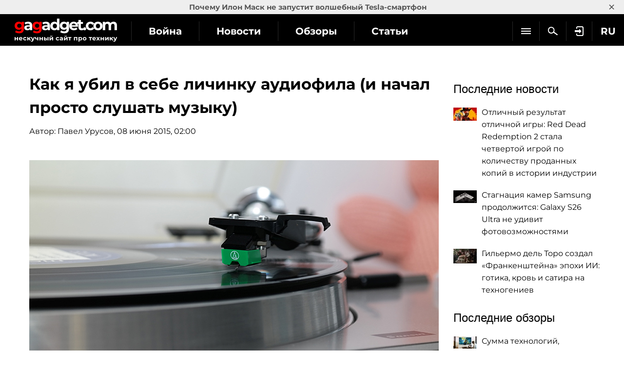

--- FILE ---
content_type: text/html; charset=utf-8
request_url: https://gagadget.com/ru/17137-kak-ya-ubil-v-sebe-lichinku-audiofila-i-nachal-prosto-slushat-muzyiku/
body_size: 20797
content:
<!DOCTYPE html>
<html lang="ru">
<head prefix="og: http://ogp.me/ns# fb: http://ogp.me/ns/fb# article: http://ogp.me/ns/article#">
	<meta charset="utf-8" />
	<title>Как я убил в себе личинку аудиофила (и начал просто слушать музыку) | gagadget.com</title>
	
	<meta name="keywords" content="" />
	<meta name="news_keywords" content="" />
	<meta name="description" content="Я с детства не представляю себе жизни без хорошей музыки. В школьные годы музыка слушалась на том, что было дома у родителей (виниловый проигрыватель &amp;laquo;Орфей-103С&amp;raquo; и кассетный магнитофон &amp;laquo;Вильма M212 Стерео&amp;raquo;). Потом я начал зарабатывать самостоятельно и постепенно покупать всё более серьёзную технику, в своё время добравшись до неплохого ресивера Onkyo и очень хорошей напольной акустики Athena SCT (к сожалению, эту систему мне пришлось продать при переезде в Киев)." />
	<meta name="twitter:card" content="summary_large_image" />
	<meta name="twitter:description" content="Я с детства не представляю себе жизни без хорошей музыки. В школьные годы музыка слушалась ..." />
	<meta name="twitter:title" content="Как я убил в себе личинку аудиофила (и начал просто слушать музыку)" />
	<meta name="twitter:site" content="@gagadget" />
	<meta name="twitter:url" content="https://gagadget.com/ru/17137-kak-ya-ubil-v-sebe-lichinku-audiofila-i-nachal-prosto-slushat-muzyiku/" />
	
		
			<meta name="twitter:image" content="https://gagadget.com/media/cache/21/95/2195377cc79dddf862521a38f88eee19.webp" />
		
	
	<meta name="twitter:creator" content="@gagadget" />
	
		<link rel="amphtml" href="https://gagadget.com/ru/17137-kak-ya-ubil-v-sebe-lichinku-audiofila-i-nachal-prosto-slushat-muzyiku-amp/" />
	
	<link rel="canonical" href="https://gagadget.com/ru/17137-kak-ya-ubil-v-sebe-lichinku-audiofila-i-nachal-prosto-slushat-muzyiku/" />


	<link rel="shortcut icon" href="https://gagadget.com/static/img/favicon.ico" />
	<meta name="google-site-verification" content="QMcaq0cTD_zR_KYHWQnbJOVToeXkQDSi9lQcPiYlmSE" />
	<meta name="dumedia-verify" content="4c69df21d40a" />
	<meta name='ir-site-verification-token' value='2015789489'>
	<meta name="msvalidate.01" content="BA576474C8B94AF0DF2F7F19B170DF72" />
	<meta name="viewport" content="width=device-width, initial-scale=1.0" />
	<meta name="advmaker-verification" content="1b9360c2ac0db62a39764e6e53f30a73" />
	
	<meta property="fb:pages" content="105677749495173" />

	<link rel="dns-prefetch" href="//www.googletagservices.com/" />
	<link rel="dns-prefetch" href="//www.googletagmanager.com/" />
	
	<link rel="dns-prefetch" href="//connect.facebook.net/" />
	<link rel="dns-prefetch" href="//x.magnet.kiev.ua/" />
	<link rel="dns-prefetch" href="//z-na.amazon-adsystem.com/" />
	<link rel="dns-prefetch" href="//autolinkmaker.itunes.apple.com/" />
	<link rel="preload" href="/static/css/montserrat/JTUHjIg1_i6t8kCHKm4532VJOt5-QNFgpCtr6Hw5aXo.woff2" as="font" type="font/woff2" crossorigin />
	<link rel="preload" href="/static/css/montserrat/JTUHjIg1_i6t8kCHKm4532VJOt5-QNFgpCuM73w5aXo.woff2" as="font" type="font/woff2" crossorigin />
	<link rel="preload" href="/static/css/montserrat/JTUHjIg1_i6t8kCHKm4532VJOt5-QNFgpCuM73w3aXpsog.woff2" as="font" type="font/woff2" crossorigin />
	<link rel="preload" href="/static/css/montserrat/JTUHjIg1_i6t8kCHKm4532VJOt5-QNFgpCtr6Hw3aXpsog.woff2" as="font" type="font/woff2" crossorigin />

	

	
	
		<script type="application/ld+json">
		{
			"@context": "https://schema.org",
			"@type": "WebSite",
			"name": "Gagadget.com",
			"url": "https://gagadget.com/",
			"potentialAction": {
				"@type": "SearchAction",
				"target": "https://gagadget.com/search/?q={search_term_string}",
				"query-input": "required name=search_term_string"
			}
		}
		</script>
		<script type="application/ld+json">
		{
			"@context": "https://schema.org",
			"@type": "Organization",
			"name": "Gagadget",
			"legalName": "Gagadget.com",
			"url": "https://gagadget.com/",
			"sameAs": [
				
				"https://flipboard.com/@gagadget/gagadget.com-ru-ut05r8paz",
				
				"https://t.me/gagadget",
				
				"https://twitter.com/gagadget",
				
				"https://www.facebook.com/gagadgetcom",
				
				"https://instagram.com/instagagadget"
				
			],
			"foundingDate": 2007,
			"logo": {
				"@type": "ImageObject",
				"url": "https://gagadget.com/static/img/gg_logo_black_600x60.jpg",
				"width": "600",
				"height": "60"
			},
			"address": {
				"@type": "PostalAddress",
				"streetAddress": "ул. Большая Васильковская 65",
				"addressLocality": "Киев",
				"postalCode": "03150",
				"addressCountry": "UA"
			},
			"contactPoint": {
				"@type": "ContactPoint",
				"email": "info@magnet.kiev.ua",
				"contactType": "headquoters",
				"areaServed": "UA",
				"availableLanguage": [
					"uk","en","de","fr","it","es","nl","sv","da","nb","pl","ru"
				]
			}
		}
		</script>
		<script type="application/ld+json">
		{
			"@context": "https://schema.org",
			"@type": "NewsMediaOrganization",
			"name": "Gagadget",
			"legalName": "Gagadget.com",
			"url": "https://gagadget.com/",
			"sameAs": [
				
				"https://flipboard.com/@gagadget/gagadget.com-ru-ut05r8paz",
				
				"https://t.me/gagadget",
				
				"https://twitter.com/gagadget",
				
				"https://www.facebook.com/gagadgetcom",
				
				"https://instagram.com/instagagadget"
				
			],
			"foundingDate": 2007,
			"logo": {
				"@type": "ImageObject",
				"url": "https://gagadget.com/static/img/gg_logo_black_600x60.jpg",
				"width": "600",
				"height": "60"
			},
			"address": {
				"@type": "PostalAddress",
				"streetAddress": "ул. Большая Васильковская 65",
				"addressLocality": "Киев",
				"postalCode": "03150",
				"addressCountry": "UA"
			},
			"contactPoint": {
				"@type": "ContactPoint",
				"email": "info@magnet.kiev.ua",
				"contactType": "headquoters",
				"areaServed": "UA",
				"availableLanguage": [
					"uk","en","de","fr","it","es","nl","sv","da","nb","pl","ru"
				]
			}
		}
		</script>
	
	<script type="application/ld+json">
		{
			"@context": "https://schema.org",
			"@type": "Article",
			"headline": "Как я убил в себе личинку аудиофила (и начал просто слушать музыку)",
			"url": "https://gagadget.com/ru/17137-kak-ya-ubil-v-sebe-lichinku-audiofila-i-nachal-prosto-slushat-muzyiku/",
			"mainEntityOfPage": {
				"@type": "WebPage",
				"@id": "https://gagadget.com/ru/17137-kak-ya-ubil-v-sebe-lichinku-audiofila-i-nachal-prosto-slushat-muzyiku/"
			},
			"thumbnailUrl": "https://gagadget.com/media/post_big/audiophily-title.jpg",
			"dateCreated": "2015-06-08T02:00:00",
			"datePublished": "2015-06-08T02:00:00",
			"dateModified": "2015-06-08T02:00:00",
			"commentCount": "70",
			"articleSection": "Articles",
			"description": "Я с детства не представляю себе жизни без хорошей музыки. В школьные годы музыка слушалась на том, что было дома у родителей (виниловый проигрыватель &amp;laquo;Орфей-103С&amp;raquo; и кассетный магнитофон &amp;laquo;Вильма M212 Стерео&amp;raquo;). Потом я начал зарабатывать самостоятельно и постепенно покупать всё более серьёзную технику, в своё время добравшись до неплохого ресивера Onkyo и очень хорошей напольной акустики Athena SCT (к сожалению, эту систему мне пришлось продать при переезде в Киев).",
			"author": {
				"@type": "Person",
				"name": "Павел Урусов",
				"url": "https://gagadget.com/users/2/all/"
			},
			"publisher": {
				"@type": "Organization",
				"name": "Gagadget.com",
				"url": "https://gagadget.com/",
				"logo": {
					"@type": "ImageObject",
					"url": "https://gagadget.com/static/img/gg_logo_black_600x60.jpg",
					"width": "600",
					"height": "60"
				},
				"brand": "Gagadget",
				"sameAs": [
					
					"https://flipboard.com/@gagadget/gagadget.com-ru-ut05r8paz",
					
					"https://t.me/gagadget",
					
					"https://twitter.com/gagadget",
					
					"https://www.facebook.com/gagadgetcom",
					
					"https://instagram.com/instagagadget"
					
				]
			}
		}
	</script>


	

	
	<link rel="stylesheet" type="text/css" href="/static/css/social-likes_flat.css?v=1" />
	<link rel="stylesheet" type="text/css" href="/static/css/bootstrap/bootstrap.css" />
	
		<link rel="stylesheet" type="text/css" media="all" href="/static/css/montserrat/montserrat.css?v=5" />
		<link rel="stylesheet" type="text/css" media="all" href="/static/css/layout.css?v=20230227" />
		<link rel="stylesheet" type="text/css" media="all" href="/static/css/all.css?v=14072025" />
		<link rel="stylesheet" type="text/css" media="all" href="/static/css/components.css?v=20240708" />
		<link rel="stylesheet" type="text/css" media="all" href="/static/markitup/skins/markitup/style.css" />
		<link rel="stylesheet" type="text/css" media="all" href="/static/markitup/sets/markdown/style.css?v=4" />
		
			<link rel="stylesheet" type="text/css" media="all" href="/static/css/fit.css?v=112" />
		
	
	<link rel="stylesheet" type="text/css" href="/static/js/jquery-lightbox-0.5/css/jquery.lightbox-0.5.css" media="screen" />
	<link rel="stylesheet" type="text/css" href="/static/owl/css/owl.carousel.css?v1" />


	
		<script async="async" src="https://www.googletagservices.com/tag/js/gpt.js"></script>
	
	<script>
		var googletag = googletag || {};
		googletag.cmd = googletag.cmd || [];
		
			
			googletag.cmd.push(function() {
				var mapping_top = googletag.sizeMapping().
				addSize([768, 500], [728, 90]).
				addSize([1, 1], [[360, 100], [320, 50], [320, 100]]).
				build();
				
	
		
			var gagadget_post_content = googletag.sizeMapping().
			addSize([1000, 500], [[580, 335], [620, 250], [640, 480], [640, 360]]).
			addSize([1, 1], []).
			build();
			googletag.defineSlot('/146704994/gagadget_post_content', [[580, 335], [620, 250], [640, 480], [640, 360]], 'gagadget_post_content').defineSizeMapping(gagadget_post_content).
			addService(googletag.pubads());
		
	

				
				googletag.pubads().collapseEmptyDivs(true);
				googletag.pubads().enableSingleRequest();
				googletag.pubads().setTargeting('request-path', '/ru/17137-kak-ya-ubil-v-sebe-lichinku-audiofila-i-nachal-prosto-slushat-muzyiku/');
				
	
	googletag.pubads().setTargeting('pagetype', ['article']);
	
	googletag.pubads().setTargeting('author', ['Павел Урусов']);

				
				googletag.enableServices();
			});
		
	</script>

	
	

	
		<link rel="alternate" hreflang="ru" href="https://gagadget.com/ru/17137-kak-ya-ubil-v-sebe-lichinku-audiofila-i-nachal-prosto-slushat-muzyiku/" />
	


	<link rel="stylesheet" type="text/css" href="/static/photo.torba.com/media/lightbox2/light.css" />
	
	


	<script type="text/javascript" src="/static/CACHE/js/701d7b8123c6.js"></script>

	
	<meta property="fb:app_id" content="475477292619241" />
	<meta property="og:type" content="article" />
	<meta property="og:title" content="Как я убил в себе личинку аудиофила (и начал просто слушать музыку)" />
	<meta property="article:author" content="https://www.facebook.com/gagadgetcom" />
	<meta property="ia:markup_url" content="https://gagadget.com/ru/17137-kak-ya-ubil-v-sebe-lichinku-audiofila-i-nachal-prosto-slushat-muzyiku-fia/" />
	
		
			<meta property="og:image" content="https://gagadget.com/media/cache/21/95/2195377cc79dddf862521a38f88eee19.webp" />
			<meta property="og:image:width" content="840" />
			<meta property="og:image:height" content="473" />
		
	
	<meta property="og:url" content="https://gagadget.com/ru/17137-kak-ya-ubil-v-sebe-lichinku-audiofila-i-nachal-prosto-slushat-muzyiku/" />
	<meta property="og:description" content="Я с детства не представляю себе жизни без хорошей музыки. В школьные годы музыка слушалась на том, что было дома у родителей (виниловый проигрыватель &laquo;Орфей-103С&raquo; и кассетный магнитофон &laquo;Вильма M212 Стерео&raquo;). Потом я начал зарабатывать самостоятельно и постепенно покупать всё более серьёзную технику, в своё время добравшись до неплохого ресивера Onkyo и очень хорошей напольной акустики Athena SCT (к сожалению, эту систему мне пришлось продать при переезде в Киев)." />


	
		<script id="facebook-jssdk" src="https://connect.facebook.net/ru_RU/all.js#xfbml=1"></script>
	

	<script src="/static/js/advert.js"></script>
	

	<!-- Gravitec push -->
	<script>(function(w,d,s,l,i){w[l]=w[l]||[];w[l].push({'gtm.start':
	new Date().getTime(),event:'gtm.js'});var f=d.getElementsByTagName(s)[0],
	j=d.createElement(s),dl=l!='dataLayer'?'&l='+l:'';j.async=true;j.src=
	'https://www.googletagmanager.com/gtm.js?id='+i+dl;f.parentNode.insertBefore(j,f);
	})(window,document,'script','dataLayer','GTM-K3XZ8W3');</script>
	<!-- End Gravitec push -->

	<script type="text/javascript" src="https://classic.avantlink.com/affiliate_app_confirm.php?mode=js&authResponse=c43af3017a9b4af8fd22d6e5570994ae478d5406"></script>
</head>
<body class="os-mac body-pt body-pt_toplink">

	<!-- Google Tag Manager (noscript) -->
	<noscript><iframe src="https://www.googletagmanager.com/ns.html?id=GTM-KDNH3DF"
	height="0" width="0" style="display:none;visibility:hidden"></iframe></noscript>
	<!-- End Google Tag Manager (noscript) -->

	
	
	


	
	
		
			<script async src="//pagead2.googlesyndication.com/pagead/js/adsbygoogle.js"></script>
			<script>
				(adsbygoogle = window.adsbygoogle || []).push({
				google_ad_client: "ca-pub-2414957330122261",
				enable_page_level_ads: true
				});
			</script>
		
	


	

		
			
<div class="header-wrap js-header-wrap header-wrap_fixed">
	
		<div class="toplink-container js-toplink-container">
	<a href="https://gagadget.com/ru/678032-pochemu-ilon-mask-ne-zapustit-volshebnyij-tesla-smartfon/" class="toplink-container__link js-open"><b>Почему Илон Маск не запустит волшебный Tesla-смартфон</b></a>
	<a href="#" class="toplink-container__link toplink-container__link_close" data-url="/ajax/close-toplink/639/">×</a>
</div>

	

	<div class="header-cont">
		<div class="header-cont__in">
			<ul class="nav pull-right js-sub-cont">
				<li class="pull-right relative">
					

<div class="js-country">
	
		<span class="nav__link nav__link_nar">
			RU
		</span>
		<ul class="nav-drop">
			
				
					
						
											
							
						
					
				
			
				
					
						
											
							
						
					
				
			
				
					
						
											
							
						
					
				
			
				
					
						
					
				
			
				
					
						<li>
							<a href="https://gagadget.it/" class="nav-drop__link">IT</a>
						</li>
					
				
			
				
					
						
											
							
						
					
				
			
				
					
						
											
							
						
					
				
			
				
					
						
											
							
						
					
				
			
				
					
						
					
				
			
				
					
						
					
				
			
				
					
						
											
							
						
					
				
			
				
			
		</ul>
	
</div>
				</li>
				
				<li class="pull-right">
					
						<a href="/auth/login/?next=/ru/17137-kak-ya-ubil-v-sebe-lichinku-audiofila-i-nachal-prosto-slushat-muzyiku/" class="nav__link nav__link_nar auth-login" rel="nofollow"><span class="nav__login"></span></a>
					
				</li>
				<li class="pull-right">
					<a href="/search/" class="nav__link nav__link_nar js-search" rel="nofollow"><span class="nav__search"></span></a>
				</li>
				<li class="pull-right nav__more js-submenu">
					<div class="menu-link">
						<span class="nav__link nav__link_nar">
							<span class="icon-bar-wr">
								<span class="icon-bar"></span>
								<span class="icon-bar"></span>
								<span class="icon-bar"></span>
							</span>
						</span>
						<ul class="nav-drop"></ul>
					</div>
				</li>
			</ul>
			<ul class="nav nav_left js-r-menu">
				<li class="js-r-menu-item">
					<a href="/war/" class="nav__link">Война</a>
				</li>
				<li class="js-r-menu-item">
					<a href="/news/" class="nav__link">Новости</a>
				</li>
				<li class="js-r-menu-item">
					<a href="/reviews/" class="nav__link">Обзоры</a>
				</li>
				<li class="js-r-menu-item">
					<a href="/articles/" class="nav__link">Статьи</a>
				</li>
				<li class="js-r-menu-item">
					<a href="/games/" class="nav__link">Игры</a>
				</li>
				
				<li class="js-r-menu-item">
					<a href="/chto-kupit/" class="nav__link">Что купить</a>
				</li>
				
				<li class="js-r-menu-item">
					<a href="/specials/" class="nav__link">Спецпроекты</a>
				</li>
				<li class="js-r-menu-item">
					<a href="/questions/popular/" class="nav__link">Вопросы эксперту</a>
				</li>
				
			</ul>
			
		</div>
	</div>
	<div class="header-logo">
		<a class="logo-gg" href="/ru/"></a>
	</div>
	<div class="clearfix"></div>
	
</div>

		

		
	


		<div id="wrapper" class="l-page-wrapper">
			
	
		
				
			
	

			<div class="site-body">
				<div id="main" class=" l-container">
					
					

					
						<div id="content" class="js-preload-content l-grid_main">
							<div
 class="r-wide"
>
								
	<div class="gtag-type-articles">
		<div class="l-container l-flex-iframe">
			<div class="l-inner l-inner_high">
				



					

					

					<div class="b-nodetop b-nodetop_nobor">
						
							<h1>Как я убил в себе личинку аудиофила (и начал просто слушать музыку)</h1>
							
						
						
						
						

						
					</div>
					
					
					
						
							<div class="bottom20 pull-left">Автор: <a href="/users/2/all/">Павел Урусов</a>, 08 июня 2015, 02:00</div>
							<div class="clearfix"></div>
						
					

					

					

					

					<div class="b-font-def post-links">
					
						
							
								<div class="div-image">
<picture>
<img alt="Как я убил в себе личинку аудиофила (и начал просто слушать музыку)" class="js-album js-img2picture" data-src="/media/uploads/audiophily-no/audiophily-title.jpg" data-title="Как я убил в себе личинку аудиофила (и начал просто слушать музыку)" height="473" loading="lazy" onclick="new Album(this); return false;" src="/media/uploads/audiophily-no/audiophily-title.jpg" title="Как я убил в себе личинку аудиофила (и начал просто слушать музыку)" width="840"/>
</picture>
</div> <div class="l-container">
<div class="l-grid">
<div class="l-inner l-inner_wide text-center">
<div id="gagadget_post_cont-top">
<script>
						if (typeof OA_branding == "undefined") {
							googletag.cmd.push(function() {
								var gagadget__cont_728 = googletag.sizeMapping().
								addSize([1280, 700], [728, 90]).
								addSize([500, 500], [468, 60]).
								addSize([300, 250], [300, 250]).
								build();
								googletag.defineSlot('/146704994/gagadget_post_cont-top', [[728, 90], [468, 60], [300, 250]], 'gagadget_post_cont-top').defineSizeMapping(gagadget__cont_728).
								
								addService(googletag.pubads());
								googletag.enableServices();
								googletag.display("gagadget_post_cont-top");
							});
						} else {
							googletag.cmd.push(function() {
								var gagadget__cont_728 = googletag.sizeMapping().
								addSize([500, 500], [468, 60]).
								addSize([300, 250], [300, 250]).
								build();
								googletag.defineSlot('/146704994/gagadget_post_cont-top', [[468, 60], [300, 250]], 'gagadget_post_cont-top').defineSizeMapping(gagadget__cont_728).
								
								addService(googletag.pubads());
								googletag.enableServices();
								googletag.display("gagadget_post_cont-top");
							});
						}
					</script>
</div>
</div>
</div>
</div>
<p>Я с детства не представляю себе жизни без хорошей музыки. В школьные годы музыка слушалась на том, что было дома у родителей (виниловый проигрыватель «Орфей-103С» и кассетный магнитофон «Вильма M212 Стерео»). Потом я начал зарабатывать самостоятельно и постепенно покупать всё более серьёзную технику, в своё время добравшись до неплохого ресивера Onkyo и очень хорошей напольной акустики Athena SCT (к сожалению, эту систему мне пришлось продать при переезде в Киев).</p>
<p>Как и большинство любителей хорошего звука, я в основном черпал сведения из специализированный прессы и форумов, на которых общались такие же «аудиофилы» — как начинающие, так и опытные. Поэтому неудивительно, что я тоже подхватил несколько типично аудиофильских мифов, которые на самом деле не имеют никакого отношения к действительности. Благодаря им я провёл немало часов, сравнивая звучание различных межблочных кабелей и комбинаций «усилитель/акустика».</p>
<p>Критическое отношение к этим мифам позволило мне сэкономить много времени и денег, забыть о постоянной неудовлетворённости своей аудиосистемой и начать просто слушать музыку. Поэтому я подумал, что неплохо было бы поделиться данным опытом с другими.</p>
<h3>Качество звука у вас дома слабо зависит от качества (и стоимости) аппаратуры</h3>
<p>Я понимаю, что это звучит странно, но качество звука зависит не только и даже не столько от вашей аппаратуры. На самом деле где-то на 50% оно зависит от особенностей помещения, в котором вы слушаете музыку, и от расположения акустики.</p>
<p>Типичный пример ошибки, которую совершают очень многие: у человека маленькая комната, поэтому он покупает полочную акустику, у которой порты фазоинверторов выведены назад. И ставит эту акустику на полку (она же полочная, верно?) или вешает прямо на стену. При этом воспроизводимая музыка, разумеется, превращается в невнятный бубнёж на частоте настройки фазоинвертора.</p>
<p>А если вдруг так случится, что у помещения, где вы слушаете музыку, длина одной из стен составляет примерно 3 метра (что в советских квартирах случается очень часто), то это означает, что резонансная частота такого помещения находится где-то около 100 Гц. К чему это приводит с точки зрения акустики, думаю, объяснять не надо.</p>
<p>Вывод: прежде чем покупать дорогую технику, стоит позаботиться об акустической подготовке помещения (которая в свой черёд может стоить дороже, чем весьма неплохой комплект аппаратуры), а также подумать о том, где эту технику поставить. И уж в любом случае не стоит покупать колонки с задним расположением фазоинвертора, поскольку в этом случае расстояние от акустики до стены должно составлять минимум 70 см, что заметно ограничивает возможности расстановки.</p>
<h3>Акустика превыше всего</h3>
<p>Довольно часто встречается ситуация, когда при покупке аудиосистемы человек в первую очередь тратит деньги на усилитель и источник, а акустика приобретается по остаточному принципу. Я лично знаю несколько человек, у которых дома стоит очень приличная техника, но при этом они слушают её с советскими колонками типа S-90 (которые на самом деле совершенно непригодны для воспроизведения музыки и представляют собой скорее полноразмерный муляж акустики). Разумеется, стоит поступать строго наоборот и тратить основные деньги на акустику, выбирая всё остальное по остаточному принципу.</p>
<p>Если вы посмотрите на любую акустику, то увидите, что неравномерность в заявленном для неё диапазоне частот обычно составляет несколько децибел, а коэффициент нелинейных искажений — несколько процентов (в некоторых случаях — десятков процентов). При этом любой грамотно спроектированный и технически исправный усилитель, произведённый в течение последних 40 лет, обычно имеет диапазон воспроизводимых частот от 5 Гц до 70 кГц при неравномерности в десятые доли децибела и коэффициенте нелинейных искажений в сотые доли процента. Поэтому любое улучшение в более слабом звене (т.е. в акустике) будет более заметно, чем улучшение в заведомо более сильном звене системы.</p>
<p>Исключением из этого правила являются ламповые усилители, которые как раз имеют высокий коэффициент нелинейных искажений, но при этом в их спектре преобладают чётные гармоники, которые приятны для слуха и придают звуку ту самую «тёплую ламповую окраску».</p>
<h3>Аудио высокого разрешения — маркетинговое изобретение</h3>
<p>Очень часто приходится слышать мнение, что аудио высокого разрешения — это панацея от всех бед, связанных с качественным воспроизведением звука. Дескать, я сначала послушал такую-то запись в «CD-качестве» и она мне не понравилась, а потом скачал то же самое в 192/24 и эгегей! Но, как это часто бывает, в действительности аудио высокого разрешения не имеет абсолютно никакого практического смысла.</p>
<p>Основное преимущество высокой частоты дискретизации заключается в том, что она позволяет записывать и воспроизводить сигналы с более высокой частотой. Например, аудио «CD-качества» с частотой дискретизации 44.1 кГц позволяет записывать и воспроизводить звук с частотой до 22050 Гц. Для аудио с частотой дискретизации 96 и 192 кГц это значение составляет 48 и 96 кГц соответственно.</p>
<p>Однако если вы учились в школе, то должны помнить, что человеческое ухо способно воспринимать частоты с частотой от 20 Гц до 20 кГц, причём это в лучшем случае. Например, если вам больше 25 лет, то вы с очень большой вероятностью не слышите частоты выше 17 кГц. Так зачем вам записывать и воспроизводить ультразвук, который вы всё равно не сможете услышать ни при каких обстоятельствах?</p>
<p>Более того, в определённых условиях аудио высокого разрешения способно <em>ухудшить</em> звук. Если в сигнале есть ультразвуковая составляющая, продукты её интермодуляции вполне могут проникать в слышимую часть спектра. А ещё вполне вероятна ситуация, когда этот самый ультразвук приводит к выходу из строя высокочастотных динамиков ваших акустических систем...</p>
<p>Справедливости ради стоит сказать, что высокая частота дискретизации делает более простой фильтрацию побочных продуктов цифро-аналогового преобразования, но для этого есть другие (причём проверенные временем) способы, например, оверсэмплинг.</p>
<p>А раз никаких реальных преимуществ у аудио высокого разрешения нет, производителям приходится их высасывать из одного места. Например, в маркетинговых материалах часто можно видеть картинки типа такой:</p>
<div class="div-image">
<picture>
<img alt="Как я убил в себе личинку аудиофила (и начал просто слушать музыку)-2" class="js-album js-img2picture" data-src="/media/uploads/audiophily-no/high-resolution-audio.png" data-title="Как я убил в себе личинку аудиофила (и начал просто слушать музыку)-2" height="330" loading="lazy" onclick="new Album(this); return false;" src="/media/uploads/audiophily-no/high-resolution-audio.png" title="Как я убил в себе личинку аудиофила (и начал просто слушать музыку)-2" width="1320"/>
</picture>
</div>
<div class="l-container">
<div class="l-grid">
<div class="l-inner l-inner_wide text-center">
<div id="gagadget_post_17137_5810">
<script>
					googletag.cmd.push(function() {
						var gagadget__cont_728 = googletag.sizeMapping().
						addSize([1280, 700], [728, 90]).
						addSize([500, 500], [468, 60]).
						addSize([300, 250], [300, 250]).
						build();
						googletag.defineSlot('/146704994/gagadget_post_cont-top_ru', [[728, 90], [468, 60], [300, 250]], 'gagadget_post_17137_5810').defineSizeMapping(gagadget__cont_728).
						
						addService(googletag.pubads());
						googletag.display("gagadget_post_17137_5810");
					});
				</script>
</div>
</div>
</div>
</div>
<p>Дескать, посмотрите, как плохо аудио «CD-качества» воспроизводит форму оригинального аналогового сигнала и как хорошо с этим справляется аудио высокого разрешения! Разумеется, «пересічний аудіофіл» смотрит на эту страшную картинку, ужасается и бежит конвертировать всю свою фонотеку в соответствующий формат.</p>
<p>На самом деле этот рисунок (и другие подобные ему) является прямым обманом почтенной публики. Как гласит теорема Шеннона-Котельникова-Найквиста-Уиттакера, любой сигнал с частотой ниже частоты Найквиста (которая равна половине частоты дискретизации) записывается и воспроизводится в цифровом виде без каких-либо искажений. Причём в отличие от маркетинговых измышлений производителей аудиотехники, теорема Шеннона реально работает. В противном случае вы бы сейчас не сидели за компьютером и не читали этот текст.</p>
<p>В отличие от высокой частоты дискретизации, от записи сигнала с разрядностью 24 бит может быть реальная польза, поскольку 16 бит не вполне покрывают полный динамический диапазон человеческого уха в идеальных условиях. Однако в неидеальных условиях (например, в обычной городской квартире с обычной городской улицей за окном) максимальный динамический диапазон воспроизводимого сигнала обычно бывает ограничен «снизу» фоновым уровнем шума в помещении. Так что в конечном итоге от 24 бит толку тоже немного.</p>
<p>В конечном итоге можно сказать, что аудио высокого разрешения:</p>
<ul>
<li>не имеет никаких практических преимуществ перед аудио «CD-качества»;</li>
<li>иногда может приводить к <em>ухудшению</em> качества звука;</li>
<li>занимает в десятки раз больше места на накопителе при хранении.</li>
</ul>
<p>По-моему, этих причин достаточно, чтобы отказаться от него.</p>
<h3>Кабели не имеют значения</h3>
<p>В аудиофильских кругах принято считать, что стоимость межблочных кабелей должна составлять порядка 20% от стоимости системы. Иными словами, если вы потратили на усилитель и источник 1000 долларов, то уровню этой системы будет соответствовать межблочный кабель стоимостью около 200 долларов.</p>
<div class="div-image">
<picture>
<img alt="Как я убил в себе личинку аудиофила (и начал просто слушать музыку)-3" class="js-album js-img2picture" data-src="/media/uploads/audiophily-no/audiocable.jpg" data-title="Как я убил в себе личинку аудиофила (и начал просто слушать музыку)-3" height="585" loading="lazy" onclick="new Album(this); return false;" src="/media/uploads/audiophily-no/audiocable.jpg" title="Как я убил в себе личинку аудиофила (и начал просто слушать музыку)-3" width="840"/>
</picture>
</div>
<p>Как и большинство аудиофильских мифов, это полная ерунда. Чтобы убедиться в этом, достаточно зайти в любой магазин музыкальных инструментов и посмотреть, сколько стоят кабели, используемые для записи музыки и организации сценического звука. Вы не найдёте там посеребрённых кабелей ценой в 100 долларов за метр, потому что звукорежиссёры нормальные люди и знают, что любого медного кабеля разумного сечения достаточно для качественной передачи сигнала. К тому же, как мы уже знаем, главное влияние на звук оказывают помещение и акустика, поэтому влиянием кабеля можно пренебречь.</p>
<p>Я вижу только два сценария, когда кабель действительно может заметно влиять на звук. Первый — когда выходное сопротивление источника достаточно высоко, а входное сопротивление усилителя, наоборот, заметно не дотягивает до стандартных 47 кОм. И второй — когда речь идёт о подключении винилового проигрывателя. В этом случае речь идёт о сигнале с максимальной амплитудой всего в единицы милливольт (а в случае звукоснимателей типа MC — единицы микровольт), поэтому сопротивление и особенно паразитная ёмкость межблочного кабеля могут изменить характер звучания.</p>
<p>Отдельным абзацем хотелось бы написать об аудиофильских кабелях питания. Недавно я смотрел в сети фотографии с выставки Hi-End Munich 2015, на которой был огромный стенд компании Furutech, специализирующейся на производстве аудиофильских кабелей питания, вилок, розеток, тройников и т.п. Всё это стоит, разумеется, многие сотни евро.</p>
<p>А теперь внимание, вопрос. Между электростанцией и вашим домом проложены сотни километров линий электропередач. Между районной подстанцией и щитком вашего дома длина кабелей исчисляется километрами. Между щитком и розеткой, в которую воткнута ваша аудиотехника, проложены десятки метров кабеля, причём если речь идёт о здании советской постройки, то и кабель там лежит алюминиевый и хреновый. Вы правда считаете, что замена последних полутора метров в этой длиннейшей цепочке способна на что-то повлиять? В таком случае вы настоящий идеалист, романтик и очень доверчивый человек, и любой уважающий себя мошенник (а производители аудиофильских кабелей питания, безусловно, относятся именно к этой категории) просто обязан воспользоваться вашим прекраснодушием в корыстных целях.</p>
<h3>Кстати, а что насчёт наушников?</h3>
<p>Учитывая описанные выше моменты, для большинства людей качественные наушники являются единственной возможностью регулярно наслаждаться по-настоящему аудиофильским звуком, причём относительно недорого. Именно поэтому качественные наушники и усилитель для них будут лучшим вариантом по соотношению «качество звука/вложенные средства». И здесь как раз экономить не стоит. Например, я мечтаю о том, что когда-нибудь смогу позволить себе комплект из наушников и усилителя Stax.</p>
<div class="div-image">
<picture>
<img alt="Как я убил в себе личинку аудиофила (и начал просто слушать музыку)-4" class="js-album js-img2picture" data-src="/media/uploads/ath-msr7/msr7-1.jpg" data-title="Как я убил в себе личинку аудиофила (и начал просто слушать музыку)-4" height="473" loading="lazy" onclick="new Album(this); return false;" src="/media/uploads/ath-msr7/msr7-1.jpg" title="Как я убил в себе личинку аудиофила (и начал просто слушать музыку)-4" width="840"/>
</picture>
</div>
<div class="l-container">
<div class="l-grid">
<div class="l-inner l-inner_wide text-center">
<div id="gagadget_post_17137_5267">
<script>
					googletag.cmd.push(function() {
						var gagadget__cont_728 = googletag.sizeMapping().
						addSize([1280, 700], [728, 90]).
						addSize([500, 500], [468, 60]).
						addSize([300, 250], [300, 250]).
						build();
						googletag.defineSlot('/146704994/gagadget_post_cont-top_ru', [[728, 90], [468, 60], [300, 250]], 'gagadget_post_17137_5267').defineSizeMapping(gagadget__cont_728).
						
						addService(googletag.pubads());
						googletag.display("gagadget_post_17137_5267");
					});
				</script>
</div>
</div>
</div>
</div>
<p>К дорожным наушникам это, как ни странно, не относится. Дело в том, что в дороге вас в любом случае будут отвлекать посторонние звуки и сама дорожная обстановка. Посидев несколько лет на разных наушниках-затычках в ценовом диапазоне 200-300 долларов, я приобрел 100-долларовые Shure SE215 и пришёл к выводу, что в метро или во время пробежки особой разницы в качестве между ними или дорогими многодрайверными гибридами попросту нет. А вот выкидывать сломавшиеся 300-долларовые наушники гораздо обиднее.</p>
<h3>А выводы?</h3>
<p>Лично я для себя сделал вывод, что в обычной городской квартире построение действительно дорогой системы (например, из компонентов Exposure или Linn) не имеет смысла, поскольку я всё равно не смогу, да и не захочу, обеспечить необходимый уровень акустической подготовки помещения.</p>
<p>Это, разумеется, не значит, что стоит полностью опускать руки и слушать музыку на усилителе «Радиотехника У-101» и акустике «Радиотехника S-30». (Всё-таки «советская аппаратура» и «звук» — это несовместимые понятия.) Но, безусловно, при выборе домашней аппаратуры стоит придерживаться принципа разумной достаточности и слушать в первую очередь музыку, а не звук.</p>
							
						
					
					</div>

				

				
				
				
					

	<div class="post-author">
		<div class="col-md-3">
			
				<img src="/media/cache/34/3c/343c330edd1828d99a08378347b85516.webp" width="150" height="150" alt="Павел Урусов" loading="lazy" />
			
		</div>
		<div class="col-md-9">
			<a href="/users/2/all/">Павел Урусов</a>
			
			
		</div>
		<div class="clearfix"></div>
	</div>


				
				
				

				

				
					
				
			</div>
		</div>
		
			
				
<!-- rules -->
        

        

          

          

          

          
        

			
		

		

		

		
		<div class="l-container">
			<div class="l-inner l-inner_high">

				

				

				




				

				
					
						
							
						
					
				

				

				
					<p class="post-links">Подписывайтесь на наш <a href="https://t.me/gagadget" rel="nofollow">нескучный канал в Telegram</a>, чтобы ничего не пропустить.</p>
				

				<p class="h2"><small>Поделиться</small></p>
				<div class="social-likes social-likes_gg" data-url="https://gagadget.com/ru/17137-kak-ya-ubil-v-sebe-lichinku-audiofila-i-nachal-prosto-slushat-muzyiku/" data-title="Как я убил в себе личинку аудиофила (и начал просто слушать музыку)">
				
				
				</div>

				<div class="b-node-author top30">
					
					

					
						
					

					
						
					

					
					<div class="clearfix"></div>
				</div>

				

				<div class="clearfix"></div>
			
			</div>
		</div>
		
		

		
			<div class="l-container">
				<div class="l-grid_2">
					<div class="l-inner l-inner_wide text-center">
					
						<div id="gagadget_post_cont-left">
							<script>
								if (typeof OA_branding == "undefined") {
									googletag.cmd.push(function() {
										var gagadget_cont_336 = googletag.sizeMapping().
										addSize([1280, 700], [[336, 280], 'fluid']).
										addSize([1, 1], [[300, 250], 'fluid']).
										build();
										googletag.defineSlot('/146704994/gagadget_post_cont-left', [[336, 280], [300, 250], 'fluid'], 'gagadget_post_cont-left').defineSizeMapping(gagadget_cont_336).
										
										addService(googletag.pubads());
										googletag.enableServices();
										googletag.display("gagadget_post_cont-left");
									});
								} else {
									googletag.cmd.push(function() {
										var gagadget_cont_336 = googletag.sizeMapping().
										addSize([1, 1], [[300, 250], 'fluid']).
										build();
										googletag.defineSlot('/146704994/gagadget_post_cont-left', [[300, 250], 'fluid'], 'gagadget_post_cont-left').defineSizeMapping(gagadget_cont_336).
										
										addService(googletag.pubads());
										googletag.enableServices();
										googletag.display("gagadget_post_cont-left");
									});
								}
							</script>
						</div>
						
					</div>
				</div>
				<div class="l-grid_2">
					<div class="l-inner l-inner_wide text-center">
					
						<div id="gagadget_post_cont-right">
							<script>
								if (typeof OA_branding == "undefined") {
									googletag.cmd.push(function() {
										var gagadget_cont_336 = googletag.sizeMapping().
										addSize([1280, 700], [[336, 280], 'fluid']).
										addSize([1024, 500], [[300, 250], 'fluid']).
										addSize([1, 1], []).
										build();
										googletag.defineSlot('/146704994/gagadget_post_cont-right', [[336, 280], [300, 250], 'fluid'], 'gagadget_post_cont-right').defineSizeMapping(gagadget_cont_336).
										
										addService(googletag.pubads());
										googletag.enableServices();
										googletag.display("gagadget_post_cont-right");
									});
								} else {
									googletag.cmd.push(function() {
										var gagadget_cont_336 = googletag.sizeMapping().
										addSize([1024, 500], [[300, 250], 'fluid']).
										addSize([1, 1], []).
										build();
										googletag.defineSlot('/146704994/gagadget_post_cont-right', [[300, 250], 'fluid'], 'gagadget_post_cont-right').defineSizeMapping(gagadget_cont_336).
										
										addService(googletag.pubads());
										googletag.enableServices();
										googletag.display("gagadget_post_cont-right");
									});
								}
							</script>
						</div>					
						
					</div>
				</div>
			</div>
		

		
				
					
						<div id="gagadget_post_content" class="bottom20 text-center gagadget_roll">
							<script>
								googletag.cmd.push(function() {
									googletag.display("gagadget_post_content");
								});
							</script>
						</div>
					
				
		

		


		


		<div class="l-container">
			<div class="l-grid">
				<div class="l-inner">
					
						<!-- Gagadget Matched Content -->
						<ins class="adsbygoogle"
							style="display:block"
							data-ad-client="ca-pub-2414957330122261"
							data-ad-slot="5394985430"
							data-ad-format="autorelaxed"></ins>
						<script>
						(adsbygoogle = window.adsbygoogle || []).push({});
						</script>
					
				</div>
			</div>
		</div>

		

		<div class="l-container">
			<div class="l-inner l-inner_high">
				

				

				<div id="js-magicblock-ref"></div>

				<div class="paginator">
					<div class="paginator-wrapper">
						
							
								<span class="prev">
									
										<a title="Ференц Торок, Canon: «Мы не считаем смартфоны угрозой»" class="btn btn_light" href="/interview/17132-ferents-torok-canon-myi-ne-schitaem-smartfonyi-ugrozoj/">← Предыдущая статья</a>
									
								</span>
							
						

						
							
								<span class="next">
									
										<a title="Тлен и безысходность: что показала Apple на WWDC 2015" class="btn btn_light" href="/17149-tlen-i-bezyishodnost-chto-pokazala-apple-na-wwdc-2015/">Следующая статья →</a>
									
								</span>
							
						
					</div>
				</div>
			</div>
		</div>
	</div>

	

	

							</div>
						</div>
						
						<div id="sidebar" class="l-grid_rightcol
	
">
							<div class="js-preload-sidebar">
								
	
		
			
				
			
		
	
	
		
			
									
										
	
		<div class="ads">
			
	<div id="gagadget_premium" class="gagadget_premium">
		<script>
			googletag.cmd.push(function() {
				googletag.defineSlot('/146704994/gagadget_premium', [[300, 600], [300, 250]], 'gagadget_premium').addService(googletag.pubads());
				googletag.display('gagadget_premium');
			});
		</script>
	</div>

		</div>
	

									

									

									
										
	
		<div class="ads">
			
	<div id="gagadget_premium_2">
		<script>
			googletag.cmd.push(function() {
				googletag.defineSlot('/146704994/gagadget_premium_2', [300, 250], 'gagadget_premium_2').addService(googletag.pubads());
				googletag.display('gagadget_premium_2');
			});
		</script>
	</div>

		</div>
	

									

									

									<div class="ads-mb">
										
									</div>

									

									
										
	
		
											





	

	<div class="b-sidebar-news">
		<div class="b-sota-head">Последние новости</div>
		<div class="b-sota-body">
			<ul class="b-sota-list b-sota-list_news">
				
					<li class="b-sota-list__item">
						<div class="b-media-item">
							<a class="b-media-item__linkimg" href="/ru/682668-otlichnyij-rezultat-otlichnoj-igryi-red-dead-redemption-2-stala-chetvertoj-igroj-po-kolichestvu-prodannyih-kopij-v-istorii-industrii/">
								
									
										<img class="b-media-item__img" src="/media/cache/a8/31/a8316258ce39739ce96bf2000fb6b27f.webp" width="48" height="27" alt="Отличный результат отличной игры: Red Dead Redemption 2 стала четвертой игрой по количеству проданных копий в истории индустрии" title="Отличный результат отличной игры: Red Dead Redemption 2 стала четвертой игрой по количеству проданных копий в истории индустрии" />
									
								
							</a>
							<span class="b-media-item__linktxt">
								<a href="/ru/682668-otlichnyij-rezultat-otlichnoj-igryi-red-dead-redemption-2-stala-chetvertoj-igroj-po-kolichestvu-prodannyih-kopij-v-istorii-industrii/#js-comment-form" class="b-indexnode__comments b-indexnode__comments_fr">0</a>
								<a class="link-black" href="/ru/682668-otlichnyij-rezultat-otlichnoj-igryi-red-dead-redemption-2-stala-chetvertoj-igroj-po-kolichestvu-prodannyih-kopij-v-istorii-industrii/">
									<span class="b-media-item__txt">Отличный результат отличной игры: Red Dead Redemption 2 стала четвертой игрой по количеству проданных копий в истории индустрии</span>
								</a>
							</span>
							<div class="clearfix"></div>
						</div>
					</li>
				
					<li class="b-sota-list__item">
						<div class="b-media-item">
							<a class="b-media-item__linkimg" href="/ru/682658-stagnatsiya-kamer-samsung-prodolzhitsya-galaxy-s26-ultra-ne-udivit-fotovozmozhnostyami/">
								
									
										<img class="b-media-item__img" src="/media/cache/e9/c9/e9c9f3ebea2afdb90b7b3645fa3926ae.webp" width="48" height="26" alt="Стагнация камер Samsung продолжится: Galaxy S26 Ultra не удивит фотовозможностями" title="Стагнация камер Samsung продолжится: Galaxy S26 Ultra не удивит фотовозможностями" />
									
								
							</a>
							<span class="b-media-item__linktxt">
								<a href="/ru/682658-stagnatsiya-kamer-samsung-prodolzhitsya-galaxy-s26-ultra-ne-udivit-fotovozmozhnostyami/#js-comment-form" class="b-indexnode__comments b-indexnode__comments_fr">0</a>
								<a class="link-black" href="/ru/682658-stagnatsiya-kamer-samsung-prodolzhitsya-galaxy-s26-ultra-ne-udivit-fotovozmozhnostyami/">
									<span class="b-media-item__txt">Стагнация камер Samsung продолжится: Galaxy S26 Ultra не удивит фотовозможностями</span>
								</a>
							</span>
							<div class="clearfix"></div>
						</div>
					</li>
				
					<li class="b-sota-list__item">
						<div class="b-media-item">
							<a class="b-media-item__linkimg" href="/ru/682649-gilermo-del-toro-sozdal-frankenshtejna-epohi-ii-gotika-krov-i-satira-na-tehnogeniev/">
								
									
										<img class="b-media-item__img" src="/media/cache/39/7c/397c526604f11ccd334b4de614b71545.webp" width="48" height="30" alt="Гильермо дель Торо создал «Франкенштейна» эпохи ИИ: готика, кровь и сатира на техногениев" title="Гильермо дель Торо создал «Франкенштейна» эпохи ИИ: готика, кровь и сатира на техногениев" />
									
								
							</a>
							<span class="b-media-item__linktxt">
								<a href="/ru/682649-gilermo-del-toro-sozdal-frankenshtejna-epohi-ii-gotika-krov-i-satira-na-tehnogeniev/#js-comment-form" class="b-indexnode__comments b-indexnode__comments_fr">0</a>
								<a class="link-black" href="/ru/682649-gilermo-del-toro-sozdal-frankenshtejna-epohi-ii-gotika-krov-i-satira-na-tehnogeniev/">
									<span class="b-media-item__txt">Гильермо дель Торо создал «Франкенштейна» эпохи ИИ: готика, кровь и сатира на техногениев</span>
								</a>
							</span>
							<div class="clearfix"></div>
						</div>
					</li>
				
				
			</ul>
		</div>
	</div>


										
	

										





	

	<div class="b-sidebar-news">
		<div class="b-sota-head">Последние обзоры</div>
		<div class="b-sota-body">
			<ul class="b-sota-list b-sota-list_news">
				
					<li class="b-sota-list__item">
						<div class="b-media-item">
							<a class="b-media-item__linkimg" href="/ru/gadgets-review/682006-summa-tehnologij-prevoshodyaschaya-ozhidaniya-obzor-65-dyujmovogo-oled-televizora-samsung-s95f/">
								
									
										<img class="b-media-item__img" src="/media/cache/a0/a8/a0a8a042102e910e65d041274fc0dbe7.webp" width="48" height="25" alt="Сумма технологий, превосходящая ожидания: обзор 65-дюймового OLED-телевизора Samsung S95F" title="Сумма технологий, превосходящая ожидания: обзор 65-дюймового OLED-телевизора Samsung S95F" />
									
								
							</a>
							<span class="b-media-item__linktxt">
								<a href="/ru/gadgets-review/682006-summa-tehnologij-prevoshodyaschaya-ozhidaniya-obzor-65-dyujmovogo-oled-televizora-samsung-s95f/#js-comment-form" class="b-indexnode__comments b-indexnode__comments_fr">0</a>
								<a class="link-black" href="/ru/gadgets-review/682006-summa-tehnologij-prevoshodyaschaya-ozhidaniya-obzor-65-dyujmovogo-oled-televizora-samsung-s95f/">
									<span class="b-media-item__txt">Сумма технологий, превосходящая ожидания: обзор 65-дюймового OLED-телевизора Samsung S95F</span>
								</a>
							</span>
							<div class="clearfix"></div>
						</div>
					</li>
				
					<li class="b-sota-list__item">
						<div class="b-media-item">
							<a class="b-media-item__linkimg" href="/ru/games-review/680670-obzor-battlefield-6-tot-samyij-komandnyij-shuter-kotorogo-myi-zhdali/">
								
									
										<img class="b-media-item__img" src="/media/cache/86/54/8654505c5fdc80a3cd6435a8aba60127.webp" width="48" height="26" alt="Обзор Battlefield 6: тот самый командный шутер, которого мы ждали" title="Обзор Battlefield 6: тот самый командный шутер, которого мы ждали" />
									
								
							</a>
							<span class="b-media-item__linktxt">
								<a href="/ru/games-review/680670-obzor-battlefield-6-tot-samyij-komandnyij-shuter-kotorogo-myi-zhdali/#js-comment-form" class="b-indexnode__comments b-indexnode__comments_fr">0</a>
								<a class="link-black" href="/ru/games-review/680670-obzor-battlefield-6-tot-samyij-komandnyij-shuter-kotorogo-myi-zhdali/">
									<span class="b-media-item__txt">Обзор Battlefield 6: тот самый командный шутер, которого мы ждали</span>
								</a>
							</span>
							<div class="clearfix"></div>
						</div>
					</li>
				
					<li class="b-sota-list__item">
						<div class="b-media-item">
							<a class="b-media-item__linkimg" href="/ru/680453-chertovski-veselo-obzor-the-outer-worlds-2/">
								
									
										<img class="b-media-item__img" src="/media/cache/db/3a/db3ab02b8a44ef7d954695a944977d36.webp" width="48" height="25" alt="Чертовски весело: обзор The Outer Worlds 2" title="Чертовски весело: обзор The Outer Worlds 2" />
									
								
							</a>
							<span class="b-media-item__linktxt">
								<a href="/ru/680453-chertovski-veselo-obzor-the-outer-worlds-2/#js-comment-form" class="b-indexnode__comments b-indexnode__comments_fr">0</a>
								<a class="link-black" href="/ru/680453-chertovski-veselo-obzor-the-outer-worlds-2/">
									<span class="b-media-item__txt">Чертовски весело: обзор The Outer Worlds 2</span>
								</a>
							</span>
							<div class="clearfix"></div>
						</div>
					</li>
				
				
			</ul>
		</div>
	</div>


										
											
												<div class="ads">
													<div id="gagadget_sidebar">
														<script>
															googletag.cmd.push(function() {
																googletag.defineSlot('/146704994/gagadget_sidebar', [[300, 250], [300, 240]], 'gagadget_sidebar').addService(googletag.pubads());
																googletag.enableServices();
																googletag.display('gagadget_sidebar');
															});
														</script>
													</div>
												</div>
											
										
										





	

	<div class="b-sidebar-news">
		<div class="b-sota-head">Последние статьи</div>
		<div class="b-sota-body">
			<ul class="b-sota-list b-sota-list_news">
				
					<li class="b-sota-list__item">
						<div class="b-media-item">
							<a class="b-media-item__linkimg" href="/ru/682401-zachem-vam-eti-megapikseli-novaya-volna-gonki-v-klasse-smartfonnyih-kamer/">
								
									
										<img class="b-media-item__img" src="/media/cache/f9/d7/f9d7f652764ea2efbdc3be6e0ea6fcc4.webp" width="48" height="25" alt="Зачем вам эти мегапиксели: новая волна гонки в классе смартфонных камер" title="Зачем вам эти мегапиксели: новая волна гонки в классе смартфонных камер" />
									
								
							</a>
							<span class="b-media-item__linktxt">
								<a href="/ru/682401-zachem-vam-eti-megapikseli-novaya-volna-gonki-v-klasse-smartfonnyih-kamer/#js-comment-form" class="b-indexnode__comments b-indexnode__comments_fr">0</a>
								<a class="link-black" href="/ru/682401-zachem-vam-eti-megapikseli-novaya-volna-gonki-v-klasse-smartfonnyih-kamer/">
									<span class="b-media-item__txt">Зачем вам эти мегапиксели: новая волна гонки в классе смартфонных камер</span>
								</a>
							</span>
							<div class="clearfix"></div>
						</div>
					</li>
				
					<li class="b-sota-list__item">
						<div class="b-media-item">
							<a class="b-media-item__linkimg" href="/ru/kino/681453-kuda-delis-3d-televizoryi-kto-vinovat-i-kak-sejchas-posmotret-3d-video-doma/">
								
									
										<img class="b-media-item__img" src="/media/cache/af/20/af207c10a108ba5a3dc78d4c4bdae4cd.webp" width="48" height="25" alt="Куда делись 3D-телевизоры: кто виноват и как сейчас посмотреть 3D видео дома" title="Куда делись 3D-телевизоры: кто виноват и как сейчас посмотреть 3D видео дома" />
									
								
							</a>
							<span class="b-media-item__linktxt">
								<a href="/ru/kino/681453-kuda-delis-3d-televizoryi-kto-vinovat-i-kak-sejchas-posmotret-3d-video-doma/#js-comment-form" class="b-indexnode__comments b-indexnode__comments_fr">0</a>
								<a class="link-black" href="/ru/kino/681453-kuda-delis-3d-televizoryi-kto-vinovat-i-kak-sejchas-posmotret-3d-video-doma/">
									<span class="b-media-item__txt">Куда делись 3D-телевизоры: кто виноват и как сейчас посмотреть 3D видео дома</span>
								</a>
							</span>
							<div class="clearfix"></div>
						</div>
					</li>
				
					<li class="b-sota-list__item">
						<div class="b-media-item">
							<a class="b-media-item__linkimg" href="/ru/680274-kak-tehnologii-ii-svernuli-ne-tuda-i-pochemu-eto-normalno/">
								
									
										<img class="b-media-item__img" src="/media/cache/f3/62/f362ad3abc5c7c2ed481f62f09963552.webp" width="48" height="25" alt="Как технологии ИИ свернули не туда и почему это нормально" title="Как технологии ИИ свернули не туда и почему это нормально" />
									
								
							</a>
							<span class="b-media-item__linktxt">
								<a href="/ru/680274-kak-tehnologii-ii-svernuli-ne-tuda-i-pochemu-eto-normalno/#js-comment-form" class="b-indexnode__comments b-indexnode__comments_fr">0</a>
								<a class="link-black" href="/ru/680274-kak-tehnologii-ii-svernuli-ne-tuda-i-pochemu-eto-normalno/">
									<span class="b-media-item__txt">Как технологии ИИ свернули не туда и почему это нормально</span>
								</a>
							</span>
							<div class="clearfix"></div>
						</div>
					</li>
				
				
			</ul>
		</div>
	</div>


									

									

									
										
											<div id="js-preload-banner" class="r-no-mobi">
												<div>
													<div id="gagadget_scroll"></div>
													<script>
														(function () {
															googletag.cmd.push(function() {
																gptadslots_scroll = googletag.defineSlot('/146704994/gagadget_scroll', [300, 600], 'gagadget_scroll').
																
																addService(googletag.pubads());
															});
														})();
													</script>
												</div>
											</div>
										
									

								
		
	
	

							</div>
						</div>
						
					

					
						<div class="clearfix js-preload-footer"></div>
					

					
				</div>
			</div>
		</div>

		<div id="lightbox" class="lightbox"></div>
		<div id="fader"></div>

		
			

<div id="footer">
	
	<div class="l-page-wrapper">
		<div class="footer-content">
			<div class="l-container">
				



	<div class="l-grid_4">
		<div class="l-inner">
			<div class="footer-content__b-name">О сайте</div>
			
				<div class="footer-content__b-elem"><a class="footer-content__link" href="/about/">Редакция</a></div>
			
				<div class="footer-content__b-elem"><a class="footer-content__link" href="/ru/573213-redaktsionnaya-politika-gagadgetcom/">Редакционная политика</a></div>
			
				<div class="footer-content__b-elem"><a class="footer-content__link" href="/ru/573451-predosterezheniya-po-ispolzovaniyu-ii/">Предостережения по использованию ИИ</a></div>
			
				<div class="footer-content__b-elem"><a class="footer-content__link" href="/policy/">Политика конфиденциальности</a></div>
			
				<div class="footer-content__b-elem"><a class="footer-content__link" href="/archive/">Архив материалов</a></div>
			
				<div class="footer-content__b-elem"><a class="footer-content__link" href="/contact/">Связаться с нами</a></div>
			
				<div class="footer-content__b-elem"><noindex><a class="footer-content__link" href="http://magnet.kiev.ua/advertising/gagadget/" rel="nofollow" title="закрытая ссылка" target="_blank">Разместить рекламу</a></noindex></div>
			
				<div class="footer-content__b-elem"><a class="footer-content__link" href="/adv/">Партнерам и рекламодателям</a></div>
			
				<div class="footer-content__b-elem"><noindex><a class="footer-content__link" href="http://magnet.kiev.ua/rules/" rel="nofollow" title="закрытая ссылка" target="_blank">Пользовательское соглашение</a></noindex></div>
			
				<div class="footer-content__b-elem"><a class="footer-content__link" href="/other/2014-02-08-kak-stat-avtorom-na-gagadgetcom-kratkoe-rukovodstvo/">Стать автором</a></div>
			
				<div class="footer-content__b-elem"><a class="footer-content__link" href="/uk/">Українською</a></div>
			
		</div>
	</div>
	

	<div class="l-grid_4">
		<div class="l-inner">
			<div class="footer-content__b-name">Популярные темы</div>
			
				<div class="footer-content__b-elem"><a class="footer-content__link" href="/uav/">БПЛА</a></div>
			
				<div class="footer-content__b-elem"><a class="footer-content__link" href="/blokchejn-i-kriptovalyuty/">Блокчейн и криптовалюты</a></div>
			
				<div class="footer-content__b-elem"><a class="footer-content__link" href="/legends/">Легендарные гаджеты</a></div>
			
				<div class="footer-content__b-elem"><a class="footer-content__link" href="/technology/">Редакция рекомендует</a></div>
			
				<div class="footer-content__b-elem"><a class="footer-content__link" href="/bookmarks/">Полезности</a></div>
			
				<div class="footer-content__b-elem"><a class="footer-content__link" href="/kino/">Кино</a></div>
			
				<div class="footer-content__b-elem"><a class="footer-content__link" href="/spacex/">SpaceX</a></div>
			
				<div class="footer-content__b-elem"><a class="footer-content__link" href="/smarthome/">Умный дом</a></div>
			
		</div>
	</div>
	
		<div class="clearbt visible-xs"></div>
	

	<div class="l-grid_4">
		<div class="l-inner">
			<div class="footer-content__b-name">Производители</div>
			
				<div class="footer-content__b-elem"><a class="footer-content__link" href="/samsung/">Samsung</a></div>
			
				<div class="footer-content__b-elem"><a class="footer-content__link" href="/apple/">Apple</a></div>
			
				<div class="footer-content__b-elem"><a class="footer-content__link" href="/xiaomi/">Xiaomi</a></div>
			
				<div class="footer-content__b-elem"><a class="footer-content__link" href="/huawei/">Huawei</a></div>
			
				<div class="footer-content__b-elem"><a class="footer-content__link" href="/honor/">Honor</a></div>
			
				<div class="footer-content__b-elem"><a class="footer-content__link" href="/asus/">Asus</a></div>
			
				<div class="footer-content__b-elem"><a class="footer-content__link" href="/lg/">LG</a></div>
			
				<div class="footer-content__b-elem"><a class="footer-content__link" href="/lenovo/">Lenovo</a></div>
			
		</div>
	</div>
	

	<div class="l-grid_4">
		<div class="l-inner">
			<div class="footer-content__b-name">Категории</div>
			
				<div class="footer-content__b-elem"><a class="footer-content__link" href="/ssd/">SSD-накопители</a></div>
			
				<div class="footer-content__b-elem"><a class="footer-content__link" href="/robot-vacuum-cleaner/">Роботы-пылесосы</a></div>
			
				<div class="footer-content__b-elem"><a class="footer-content__link" href="/phones/">Смартфоны</a></div>
			
				<div class="footer-content__b-elem"><a class="footer-content__link" href="/headphones/">Наушники</a></div>
			
				<div class="footer-content__b-elem"><a class="footer-content__link" href="/mobile-pc/">Ноутбуки</a></div>
			
		</div>
	</div>
	
		<div class="clearbt visible-xs"></div>
	


			</div>
			<div class="l-container">
				
			</div>

			<div class="l-container">
				<div class="l-grid">
					<div class="l-inner l-inner_high">
						<div class="clearbt visible-xs"></div>
						<div class="footer-content__gagadget">
							
							© 2007—2025 <strong><span class="red">g</span>a<span class="red">g</span>adget</strong>.com
						</div>
						<div class="clearfix"></div>
					</div>
				</div>
			</div>
		</div>
		
			<div class="corpMagnet">
				<a href="http://magnet.kiev.ua/" title="MAGNET · magic network"><img src="/static/magnet.kiev.ua/holding/footer2/img/logo.png" alt="" width="136" height="49"></a>
			</div>
		
	</div>
</div>

		

		
		

	

	

	
		<script src="/static/js/ajax-banner.js?v=20211228"></script>
	

	<script type="text/javascript" src="/static/CACHE/js/9554d7013e00.js"></script>

	

	
	
	
	
	<script src="/static/js/social-likes-gg.js?v=14072025"></script>
	<script src="/static/js/jquery-lightbox-0.5/js/jquery.lightbox-0.5.js"></script>

	<script>
		$(function() {
			$('a[rel=lightbox]').lightBox();
		});
		// функция для блока "кто хочет знать больше"
		//$('.js-know-button').click(function(){
		//	var self = $(this);
		//	$('.js-know-block').toggle('700');
		//	self.toggleClass('know-link-opened');
	//	});
	</script>
	<script src="/static/js/comments.js?v1"></script>
	<script src="/static/js/likes.js"></script>
	<script src="/static/markitup/jquery.markitup.js"></script>
	<script src="/static/markitup/sets/markdown/set.js?v=3"></script>
	<script src="/static/js/calform.js"></script>
	<script src="/static/owl/js/owl.carousel.min.js"></script>
	<script src="/static/js/polls.js?v=2"></script>
	<script src="/static/js/ga-view-count.js"></script>
	<script>
		//change i to a
		$(function(){
			$("i[title]").each(function(){
				var attrs = {
					href: $(this).attr("title") || '',
					onclick: $(this).attr("onclick") || '',
					className: $(this).attr("class") || ''
				}

				var template = '<a href="{ href }" onclick="{ onclick }" class="{ className }">' + $(this).html() + '</a>';
				var html = template;

				for (var i in attrs)
					html = html.replace('{ ' + i + ' }', attrs[i]);

				$(this).replaceWith(html);
			});
		});
		$(function(){
			$('.js-contest-rules-button-show').each(function(){
				$(this).click(function(){
					var click_but = $(this);
					click_but.parent().next('.b-contest-rules-box__text').slideDown();
					click_but.hide();
					click_but.next('.js-contest-rules-button-hide').attr('style', 'display: inline-block;');
					return false;
				});
			});
			$('.js-contest-rules-button-hide').each(function(){
				$(this).click(function(){
					var click_but = $(this);
					click_but.parent().next('.b-contest-rules-box__text').slideUp();
					click_but.hide();
					click_but.prev('.js-contest-rules-button-show').attr('style', 'display: inline-block');
					return false;
				});
			});
		});
		$(document).ready(function() {
			var app = {};

			app.opt = {
				cont: '.js-hideshow-container',
				body: '.js-hideshow',
				button: '.js-hideshow-button',
				open: false
			}

			$(app.opt.body).each(function(){
				var body = $(this);

				var div = document.createElement("div");
				div.className = "js-hideshow-container";

				var first_button = document.createElement("a");
				first_button.className = "b-btn btn_light btn_inline js-hideshow-button";
				first_button.innerHTML = "Показать"

				this.parentNode.insertBefore(div, this);
				div.appendChild(first_button);
				div.appendChild(this);

				var last_button = document.createElement("a");
				last_button.className = "b-btn btn_light btn_inline js-hideshow-button";
				last_button.innerHTML = "Показать"

				this.appendChild(last_button);
			});

			$('.js-hideshow-container').on('click', '.js-hideshow-button', function(){
				console.log('btn clicked')
				var self = $(this),
						container = self.parents('.js-hideshow-container'),
						body = container.find('.js-hideshow');

				var btn_label = body.hasClass('b-hide') ? 'Скрыть' : 'Показать';
				container.find('.js-hideshow-button').text(btn_label);
				body.toggleClass('b-hide')
			})

			window.app = app;

			// owl carousel
			var gallerys = $('.js-gallery'),
				flag = false,
				duration = 300;

			gallerys.each(function(){
				var gallery = $(this),
					owl_up = gallery.find('.owl-up'),
					owl_thumbs = gallery.find('.owl-thumbs');
				owl_up.owlCarousel({
					items: 1,
					navText: [],
					nav: true,
					dots: false,
					onInitialize: $(this).on('initialized.owl.carousel', function(e) {
						var prev = owl_up.find('.owl-prev');
						prev.hide();
					})
				}).on('changed.owl.carousel', function (e) {
					var current = e.item.index + 1,
						items = e.item.count,
						prev = owl_up.find('.owl-prev'),
						next = owl_up.find('.owl-next');
					if (current == 1) {
						prev.hide();
					} else {
						prev.show();
					}
					if (current == items) {
						next.hide();
					} else {
						next.show();
					}
					if (!flag) {
						flag = true;
						owl_thumbs.trigger('to.owl.carousel', [e.item.index, duration, true]);
						owl_thumbs.find(".owl-item").removeClass("synced").eq(e.item.index).addClass("synced");
						flag = false;
					}
				})

				owl_thumbs.owlCarousel({
					navText: [],
					margin: 10,
					nav: true,
					dots: false,
					onInitialize: $(this).on('initialized.owl.carousel', function(e) {
						var prev = owl_thumbs.find('.owl-prev'),
							$owlControls = owl_thumbs.find('div.owl-controls'),
							items = e.item.count,
							visible_items = e.page.size;
						prev.hide();
						owl_thumbs.find(".owl-item").eq(0).addClass("synced");
						items > visible_items ? $owlControls.show() : $owlControls.hide();
					}),
					responsive: {
						0:{
							items: 3
						},
						768:{
							items: 8
						}
					}
				}).on('changed.owl.carousel', function (e) {
					var current = e.item.index,
						items = e.item.count,
						size = e.page.size,
						prev = owl_thumbs.find('.owl-prev'),
						next = owl_thumbs.find('.owl-next');
					if (current == 0) {
						prev.hide();
					} else {
						prev.show();
					}
					if (current + size == items) {
						next.hide();
					} else {
						next.show();
					}
				}).on('click', '.owl-item', function () {
					owl_up.trigger('to.owl.carousel', [$(this).index(), duration, true]);

				});
			});

		});
	</script>
	<script src="/static/admitad-feeds/js/informer.js"></script>
	<script>
		$(document).ready(function() {
			mySettings.previewParserPath = '/ajax/markdown/';
			$('#id_text').markItUp(mySettings);
		});

		

		
			var hide_banner = false;
			var lightbox_desc_code = "<div id='torba-fader'></div><div id='torba-lightbox'><div class='torba-lightbox-side-wrap'><div class='torba-lightbox-side'><div class='torba-lightbox-side-cont'><a class='torba-lightbox-close'></a><span class='torba-lightbox-img-num'></span><div class='torba-lightbox-title'></div><div class='torba-lightbox-descr'></div></div><div class='torba-lightbox-banner'><div id='gagadget_lightbox'><script>googletag.cmd.push(function() {window.gagadget_lightbox = googletag.defineSlot('/146704994/gagadget_lightbox', [[300, 250], [300, 600]], 'gagadget_lightbox').addService(googletag.pubads());googletag.enableServices();googletag.display('gagadget_lightbox');});<\/script></div></div></div></div><div class='torba-lightbox-cont-wrap'><div class='torba-lightbox-cont'><img id='torba-lightbox-image' src='' alt='' /><div class='torba-lightbox-nav-wrap'><div class='torba-lightbox-nav'><span class='torba-lightbox-nav-left'><span class='torba-lightbox-nav-left-shad'><span class='torba-lightbox-nav-left-img'></span></span></span><span class='torba-lightbox-nav-right'><span class='torba-lightbox-nav-right-shad'><span class='torba-lightbox-nav-right-img'></span></span></span></div></div></div></div></div>";
			var lighbox_mob_code = "<div id='torba-fader'></div><div style='padding: 35px' id='torba-lightbox'><div class='torba-lightbox-cont'><img id='torba-lightbox-image' src='' alt='' style='bottom: 0; left: 0; margin: auto; max-height: 100%; max-width: 100%; position: absolute; right: 0; top: 0; z-index: 2;' /><div class='torba-lightbox-nav-wrap'><div class='torba-lightbox-nav'><span class='torba-lightbox-nav-left'><span class='torba-lightbox-nav-left-shad'><span class='torba-lightbox-nav-left-img'></span></span></span><span class='torba-lightbox-nav-right'><span class='torba-lightbox-nav-right-shad'><span class='torba-lightbox-nav-right-img'></span></span></span></div></div></div><a class='torba-lightbox-close' style='padding: 5px; background-color: #fff; background-position: 5px 5px; position: absolute; right: 5px; top: 5px; z-index: 10; box-sizing: content-box;'></a></div>";
		

		var t = function(str, data) {
			// template helper
			for (var i in data) {
				str = str.replace(new RegExp('{ ' + i + ' }', 'g'), data[i]);
			}
			return str;
		}

		var Album = function(link, index) {
			var
			self = this,
			link = $(link),
			foto_link = $('.js-album');

			if( link.parent('a').length > 0 & link.attr('data-type') != 'album' & index == undefined ) {
				return this.click();
			}

			self.photos = [];
			foto_link.each(function() {
				if( $(this).attr('data-type') == 'album' ) {
					self.photos.push($(this).attr('href'));
				} else {
					if( $(this).attr('data-src') ) {
						self.photos.push($(this).attr('data-src'));
					} else {
						self.photos.push($(this).attr('src'));
					}
				}
			});

			if( index == undefined ) {
				if( link.attr('data-type') == 'album' ) {
					self.number = self.photos.indexOf(link.attr('href'));
				} else {
					if( link.attr('data-src') ) {
						self.number = self.photos.indexOf(link.attr('data-src'));
					} else {
						self.number = self.photos.indexOf(link.attr('src'));
					}
				}
			} else {
				self.number = (parseInt(index) || 1) - 1;
			}

			self.title = 'Как я убил в себе личинку аудиофила (и начал просто слушать музыку)';
			self.options = {
				base_url: 'https://gagadget.com',
				url_template: 'photo{ number }'
			}

			self.show();
		}

		Album.prototype.show = function() {
			var
			self = this,
			photo = self.photos[self.number],
			number = self.number + 1,
			mobile = (/iphone|ipad|ipod|android|blackberry|mini|windows\sce|palm/i.test(navigator.userAgent.toLowerCase())),
			lightbox_code = lightbox_desc_code;

			if( mobile ) {
				lightbox_code = lighbox_mob_code;
			}

			if( !($('#torba-lightbox').length) ) {
				$('body').append(lightbox_code);
			}

			if( mobile ) {
				$('.torba-lightbox-nav').show();
			}

			$('#torba-lightbox-image').attr('src', '');
			$('#torba-fader, #torba-lightbox').show();
			$('#torba-lightbox-image').attr('src', self.options.base_url + photo);

			$('span.torba-lightbox-img-num').text(
				t('{ number } из { count }', {
					number: number,
					count: self.photos.length
				})
			);

			window.location.hash = t(self.options.url_template, {
				number: number
			});

			// bind close
			$('div.torba-lightbox-title').text(self.options.title);
			$('div.torba-lightbox-descr').text(self.title);

			$('a.torba-lightbox-close, #torba-fader').unbind('click').click(function() {
				$('#torba-fader, #torba-lightbox').hide();
				window.location.hash = '!';
				return false;
			});

			$(document).unbind('keydown').keydown(function(e) {
				if (e.keyCode == 27) {
					$('#torba-fader, #torba-lightbox').hide();
					window.location.hash = '!';
					return false;
				}
			});

			$('span.torba-lightbox-nav-left, span.torba-lightbox-nav-right').show();
			if( number == 1 ) $('span.torba-lightbox-nav-left').hide();
			if( number == self.photos.length ) $('span.torba-lightbox-nav-right').hide();

			// bind move left
			$('span.torba-lightbox-nav-left').unbind('click').click(function() {
				self.prev();
				if (!mobile && !hide_banner) {
					googletag.cmd.push(function() {
						googletag.pubads().refresh([gagadget_lightbox]);
					});
				}
				return false;
			});

			// bind move right
			$('span.torba-lightbox-nav-right').unbind('click').click(function() {
				self.next();
				if (!mobile && !hide_banner) {
					googletag.cmd.push(function() {
						googletag.pubads().refresh([gagadget_lightbox]);
					});
				}
				return false;
			});
		}

		Album.prototype.prev = function() {
			var self = this;
			self.number -= 1;
			self.show();
		}

		Album.prototype.next = function() {
			var self = this;
			self.number += 1;
			self.show();
		}

		$(function() {
			// init album onload
			var hash = window.location.hash;
			var result = (new RegExp('photo(\\d+)')).exec(hash);
			if (result) {
				// hash requires to init torba album
				var photo = result[1];
				var link = $('.js-album');
				if( link.length ) new Album(link, photo);
			}
		});

		
	</script>

	
		
			
		
	

	
		
			
		
	



	

	
		
			<div id="gagadget_interstitial">
				<script>
					googletag.cmd.push(function() {
						var gagadget_interstitial = googletag.defineOutOfPageSlot('/146704994/gagadget_interstitial', googletag.enums.OutOfPageFormat.INTERSTITIAL);
						if( gagadget_interstitial ) {
							gagadget_interstitial.addService(googletag.pubads());
						}
					});
				</script>
			</div>
		
	

	<div id="amzn-assoc-ad-0b812062-363c-4e74-bcc8-0d7b208fe035"></div>
	<script async src="//z-na.amazon-adsystem.com/widgets/onejs?MarketPlace=US&adInstanceId=0b812062-363c-4e74-bcc8-0d7b208fe035"></script>

	<!--Auto Link Maker-->
	
	<!--/Auto Link Maker-->

	
	
	<script>
		window.dataLayer = window.dataLayer || [];
		window.dataLayer.push({'postAuthor':'Павел Урусов','event':'view_post'});
	</script>


	<!-- Google Tag Manager -->
	<script>(function(w,d,s,l,i){w[l]=w[l]||[];w[l].push({'gtm.start':
	new Date().getTime(),event:'gtm.js'});var f=d.getElementsByTagName(s)[0],
	j=d.createElement(s),dl=l!='dataLayer'?'&l='+l:'';j.async=true;j.src=
	'https://www.googletagmanager.com/gtm.js?id='+i+dl;f.parentNode.insertBefore(j,f);
	})(window,document,'script','dataLayer','GTM-KDNH3DF');</script>
	<!-- End Google Tag Manager -->

	<!-- Global site tag (gtag.js) - Google Ads: 1004384918 -->
	<script async src="https://www.googletagmanager.com/gtag/js?id=AW-1004384918"></script>
	<script>
		window.dataLayer = window.dataLayer || [];
		function gtag(){dataLayer.push(arguments);}
		gtag('js', new Date());
		gtag('config', 'AW-1004384918');
	</script>

	<!-- Google tag (gtag.js) G4 -->
	<script async src="https://www.googletagmanager.com/gtag/js?id=G-0NS9LW1MJ3"></script>
	<script>
		window.dataLayer = window.dataLayer || [];
		function gtag(){dataLayer.push(arguments);}
		gtag('js', new Date());
		gtag('config', 'G-0NS9LW1MJ3');
	</script>

	<!-- Gravitec push -->
	<noscript><iframe src="https://www.googletagmanager.com/ns.html?id=GTM-K3XZ8W3"
	height="0" width="0" style="display:none;visibility:hidden"></iframe></noscript>
	<!-- End Gravitec push -->

	
	


	
		<!-- Matomo -->
		<script>
		  var _paq = window._paq = window._paq || [];
		  /* tracker methods like "setCustomDimension" should be called before "trackPageView" */
		  _paq.push(['trackPageView']);
		  _paq.push(['enableLinkTracking']);
		  (function() {
		    var u="//mm.magnet.kiev.ua/";
		    _paq.push(['setTrackerUrl', u+'matomo.php']);
		    _paq.push(['setSiteId', '8']);
		    var d=document, g=d.createElement('script'), s=d.getElementsByTagName('script')[0];
		    g.async=true; g.src=u+'matomo.js'; s.parentNode.insertBefore(g,s);
		  })();
		</script>
		<!-- End Matomo Code -->
	

	<script>
		!function(){var o=$("<span/>",{"data-js":"scrolltop",class:"scrolltop"});$("body").append(o),o.on("click",function(){$("html,body").animate({scrollTop:0},1e3)}),$(window).scrollTop()>750&&o.show(),$(window).scroll(function(){$(this).scrollTop()>750?o.show():o.hide()})}();
	</script>

</body>
</html>


--- FILE ---
content_type: text/html; charset=utf-8
request_url: https://www.google.com/recaptcha/api2/aframe
body_size: 185
content:
<!DOCTYPE HTML><html><head><meta http-equiv="content-type" content="text/html; charset=UTF-8"></head><body><script nonce="pLqXUrAFymB6mFUNkelSJg">/** Anti-fraud and anti-abuse applications only. See google.com/recaptcha */ try{var clients={'sodar':'https://pagead2.googlesyndication.com/pagead/sodar?'};window.addEventListener("message",function(a){try{if(a.source===window.parent){var b=JSON.parse(a.data);var c=clients[b['id']];if(c){var d=document.createElement('img');d.src=c+b['params']+'&rc='+(localStorage.getItem("rc::a")?sessionStorage.getItem("rc::b"):"");window.document.body.appendChild(d);sessionStorage.setItem("rc::e",parseInt(sessionStorage.getItem("rc::e")||0)+1);localStorage.setItem("rc::h",'1762544336074');}}}catch(b){}});window.parent.postMessage("_grecaptcha_ready", "*");}catch(b){}</script></body></html>

--- FILE ---
content_type: text/css
request_url: https://gagadget.com/static/css/components.css?v=20240708
body_size: 5831
content:
.b-fieldtype-radioselect ul {
	margin: 0;
	padding: 0;
	list-style: none;
	font-size: 85%;
}
.b-fieldtype-radioselect li {
	margin-bottom: 5px;
}
.b-fieldtype-radioselect input[type="radio"] {
	margin-left: 0;
}
.b-fieldtype-textinput input,
.b-fieldtype-select select,
.b-fieldtype-textarea textarea {
	padding: 1px;
	width: 100%;
	color: #000;
	font-size: 14px;
	font-family: 'PT Sans', Arial, Helvetica, sans-serif;
	display: block;
	outline: none;
	border: 1px solid #999;
	-webkit-box-sizing: border-box;
	-moz-box-sizing: border-box;
	box-sizing: border-box;
}
.b-fieldtype-select {
	*margin-right: 2px;
}
.b-fieldtype-textinput {
	display: block;
	position: relative;
}
.b-fieldtype-textinput_pl20 {
	padding-left: 20px;
}
.b-fieldtype-textinput__txt {
	position: absolute;
	left: 0;
	top: 50%;
	margin-top: -9px;
	font-size: 14px;
	white-space: nowrap;
}
.b-fieldtype-textarea {
	*margin-right: 2px;
}
.b-fieldtype-textinput input[type="text"] {
	margin: 0;
	padding: 3px 5px;
}
.b-fieldtype-textinput_sale input[type="text"] {
	height: 36px;
	padding: 7px 75px 7px 40px;
	border-radius: 5px;
	border: 1px solid #999;
	background: url('/static/img/ggicons.png') no-repeat 10px -2423px transparent;
}
.b-fieldtype-textinput_head input {
	padding-top: 6px;
	font-style: italic;
	padding-bottom: 6px;
	border: 1px solid #e8e8e8;
}
.b-fieldtype-select label,
.b-fieldtype-textinput label,
.b-fieldtype-textarea label,
.b-label {
	display: block;
	margin-bottom: 5px;
}
.b-fieldtype-textarea textarea {
	resize: vertical;
	padding: 8px 10px;
}
div .b-fieldtype-textinput:first-child {
	margin-top: 0;
}
.b-form-help {
	font-size: 12px;
	padding-top: 3px;
	line-height: normal;
}
.b-fieldtype-checkbox,
.b-fieldtype-radio {
	display: block;
	margin-bottom: 5px;
	padding-left: 18px;
	line-height: normal;
}
.b-fieldtype-checkbox_ib {
	display: inline-block;
}
.b-fieldtype-checkbox_mb0,
.b-fieldtype-radio_mb0 {
	margin-bottom: 0;
}
.b-fieldtype-checkbox input[type="checkbox"],
.b-fieldtype-radio input[type="radio"] {
	float: left;
	height: 13px;
	width: 13px;
	padding: 0;
	margin: 0.3em 0 0 -18px;
}
.b-fieldtype-checkbox label,
.b-fieldtype-radio label {
	display: inline;
}
.b-fieldtype-w100 {
	width: 100px;
}
.b-fieldtype-checkbox_fl input[type="checkbox"] {
	float: none;
	margin-left: 0;
}
.b-fieldtype-li li {
	margin-bottom: 5px;
}
.b-error-show {
	background-color: #F7E1E0;
}
.b-error-holder {
	display: none;
	margin-left: 25%;
	font-size: 12px;
	color: red;
}
.b-error-show .b-error-holder {
	display: block;
}
.b-form-redmark {
	color: red;
}
/*buttons*/
.b-btn {
	font: 15px 'PT Sans', Arial, Helvetica, sans-serif;
	color: #fff;
	padding: 8px 15px;
	line-height: 18px;
	display: inline-block;
	text-align: center;
	vertical-align: middle;
	border: 1px solid #005b86;
	text-shadow: 0 -1px 1px #053552;
	background-color: #126499;
	background-image: -webkit-gradient(linear, 0 0, 0 100%, from(#007fbe), to(#00669a));
	background-image: -webkit-linear-gradient(top, #007fbe, #00669a);
	background-image: -o-linear-gradient(top, #007fbe, #00669a);
	background-image: linear-gradient(to bottom, #007fbe, #00669a);
	background-image: -moz-linear-gradient(top, #007fbe, #00669a);
	background-repeat: repeat-x;
	text-decoration: none;
	white-space: nowrap;
	cursor: pointer;
	border-radius: 5px;
	box-shadow: inset 0 1px 0 rgba(255, 255, 255, 0.2), 0 1px 2px rgba(0, 0, 0, 0.05);
}
.b-btn:disabled,
.b-btn.disabled {
	opacity: 0.7;
}
.b-btn:focus {
	outline: none;
}
.b-btn:hover,
a.b-btn:hover {
	color: #fff;
	background-color: #005c8a;
	background-image: -webkit-gradient(linear, 0 0, 0 100%, from(#006698), to(#005b86));
	background-image: -webkit-linear-gradient(top, #006698, #005b86);
	background-image: -o-linear-gradient(top, #006698, #005b86);
	background-image: linear-gradient(to bottom, #006698, #005b86);
	background-image: -moz-linear-gradient(top, #006698, #005b86);
	text-decoration: none;
}
.b-btn:disabled,
a.b-btn:disabled,
.b-btn.disabled,
a.b-btn.disabled {
	background-color: #005c8a;
	background-image: -webkit-gradient(linear, 0 0, 0 100%, from(#006698), to(#005b86));
	background-image: -webkit-linear-gradient(top, #006698, #005b86);
	background-image: -o-linear-gradient(top, #006698, #005b86);
	background-image: linear-gradient(to bottom, #006698, #005b86);
	background-image: -moz-linear-gradient(top, #006698, #005b86);
}
.b-btn_light {
	color: #006699;
	border: 1px solid #dfdfdf;
	background-color: #ececec;
	background-image: -webkit-gradient(linear, 0 0, 0 100%, from(#f3f3f3), to(#e3e3e3));
	background-image: -webkit-linear-gradient(top, #f3f3f3, #e3e3e3);
	background-image: -o-linear-gradient(top, #f3f3f3, #e3e3e3);
	background-image: linear-gradient(to bottom, #f3f3f3, #e3e3e3);
	background-image: -moz-linear-gradient(top, #f3f3f3, #e3e3e3);
	text-shadow: 0 1px 0px #fff;
}
.b-btn_light:hover,
a.b-btn_light:hover {
	color: #006699;
	border: 1px solid #dfdfdf;
	background-color: #dedede;
	background-image: -webkit-gradient(linear, 0 0, 0 100%, from(#e8e8e8), to(#d4d4d4));
	background-image: -webkit-linear-gradient(top, #e8e8e8, #d4d4d4);
	background-image: -o-linear-gradient(top, #e8e8e8, #d4d4d4);
	background-image: linear-gradient(to bottom, #e8e8e8, #d4d4d4);
	background-image: -moz-linear-gradient(top, #e8e8e8, #d4d4d4);
	text-shadow: 0 1px 0px #fff;
}
.b-btn_light:disabled,
a.b-btn_light:disabled,
.b-btn_light.disabled,
a.b-btn_light.disabled {
	background-color: #ececec;
	background-image: -webkit-gradient(linear, 0 0, 0 100%, from(#f3f3f3), to(#e3e3e3));
	background-image: -webkit-linear-gradient(top, #f3f3f3, #e3e3e3);
	background-image: -o-linear-gradient(top, #f3f3f3, #e3e3e3);
	background-image: linear-gradient(to bottom, #f3f3f3, #e3e3e3);
	background-image: -moz-linear-gradient(top, #f3f3f3, #e3e3e3);
}
.b-btn_light-cr,
.b-btn_light-cr:hover,
a.b-btn_light-cr:hover {
	color: #990000;
}
.b-btn_orange {
	color: #fff;
	border: 1px solid #d75500;
	background-color: #fb7e00;
	background-image: -webkit-gradient(linear, 0 0, 0 100%, from(#ffa200), to(#f56100));
	background-image: -webkit-linear-gradient(top, #ffa200, #f56100);
	background-image: -o-linear-gradient(top, #ffa200, #f56100);
	background-image: linear-gradient(to bottom, #ffa200, #f56100);
	background-image: -moz-linear-gradient(top, #ffa200, #f56100);
	text-shadow: 0 -1px 0px rgba(0, 0, 0, 0.45);
}
.b-btn_orange:hover,
a.b-btn_orange:hover {
	color: #fff;
	border: 1px solid #ffa401;
	background-color: #f9c016;
	background-image: -webkit-gradient(linear, 0 0, 0 100%, from(#f4cb24), to(#ffa200));
	background-image: -webkit-linear-gradient(top, #f4cb24, #ffa200);
	background-image: -o-linear-gradient(top, #f4cb24, #ffa200);
	background-image: linear-gradient(to bottom, #f4cb24, #ffa200);
	background-image: -moz-linear-gradient(top, #f4cb24, #ffa200);
	text-shadow: 0 -1px 0px rgba(0, 0, 0, 0.45);
}
.b-btn_orange:disabled,
a.b-btn_orange:disabled,
.b-btn_orange.disabled,
a.b-btn_orange.disabled {
	border: 1px solid #d75500;
	background-color: #fb7e00;
	background-image: -webkit-gradient(linear, 0 0, 0 100%, from(#ffa200), to(#f56100));
	background-image: -webkit-linear-gradient(top, #ffa200, #f56100);
	background-image: -o-linear-gradient(top, #ffa200, #f56100);
	background-image: linear-gradient(to bottom, #ffa200, #f56100);
	background-image: -moz-linear-gradient(top, #ffa200, #f56100);
}
.b-btn_red {
	border: 1px solid #800308;
	background-color: #990000;
	background-image: -webkit-gradient(linear, 0 0, 0 100%, from(#990000), to(#7c0000));
	background-image: -webkit-linear-gradient(top, #990000, #800308);
	background-image: -o-linear-gradient(top, #990000, #7c0000);
	background-image: -moz-linear-gradient(top, #990000, #7c0000);
	background-image: linear-gradient(to bottom, #990000, #7c0000);
	text-shadow: 0 -1px 0 #800308;
}
.b-btn_red:hover,
a.b-btn_red:hover,
.b-btn_red:focus,
a.b-btn_red:focus {
	color: #fff;
	text-decoration: none;
	background-color: #800308;
	background-image: -webkit-gradient(linear, 0 0, 0 100%, from(#800308), to(#7c0000));
	background-image: -webkit-linear-gradient(top, #800308, #7c0000);
	background-image: -o-linear-gradient(top, #800308, #7c0000);
	background-image: linear-gradient(to bottom, #800308, #7c0000);
	background-image: -moz-linear-gradient(top, #800308, #7c0000);
}
.b-btn_red:disabled,
a.b-btn_red:disabled,
.b-btn_red.disabled,
a.b-btn_red.disabled {
	background-color: #990000;
	background-image: -webkit-gradient(linear, 0 0, 0 100%, from(#990000), to(#7c0000));
	background-image: -webkit-linear-gradient(top, #990000, #800308);
	background-image: -o-linear-gradient(top, #990000, #7c0000);
	background-image: -moz-linear-gradient(top, #990000, #7c0000);
	background-image: linear-gradient(to bottom, #990000, #7c0000);
}
.b-btn_big {
	font-size: 20px;
	line-height: 32px;
	font-weight: bold;
}
.b-btn_block {
	display: block;
	width: 100%;
	box-sizing: border-box;
}
.b-btn_input {
	right: -2px;
	top: 0;
	position: absolute;
	padding-top: 6px;
	padding-bottom: 6px;
}
.b-btn_v_indents {
	margin: 10px 0;
}
.b-btn_mb20 {
	margin-bottom: 20px;
}
.b-btn_mb10 {
	margin-bottom: 10px;
}
.b-btn_mb5 {
	margin-bottom: 5px;
}
.b-btn_search {
	position: absolute;
	right: 0;
	top: 0;
	border-top-left-radius: 0;
	border-bottom-left-radius: 0;
}
.b-btn_mw120 {
	min-width: 120px;
}
div.view-bl a[href*=amzn],
div.view-bl a[href*=amazon] {
	color: #000;
	background-color: #fbd000;
	background-image: none;
	border-color: #fbd000;
}
/*----------*/
/* js dd text */
.js-dd-container {
	position: relative;
	max-height: 300px;
	overflow: hidden;
}
.js-dd-container_mh45 {
	max-height: 45px;
}
.js-dd-container_mh115 {
	max-height: 115px;
}
.js-dd-container_mh120 {
	max-height: 120px;
}
.js-dd-container_mh500 {
	max-height: 500px;
}
.js-dd-opened {
	max-height: none;
}
.js-dd-body {
	padding-bottom: 25px;
}
.js-dd-button {
	display: none;
	position: absolute;
	bottom: 0;
	left: 0;
	right: 0;
	height: 21px;
	padding-top: 15px;
	text-align: center;
	background: url("/static/img/fader.png?v1") repeat-x scroll 0 -107px transparent;
}
.js-dd-button_out-fader {
	padding-top: 0;
	background-image: none;
	background-repeat: no-repeat;
	background-color: #fff;
}
.js-dd-button_gray {
	background-position: 0 -203px;
}
.js-dd-button span {
	color: #4f4f4f;
}
.js-dd-button_out-fader span {
	color: #4f4f4f;
	font-size: 12px;
	border-bottom: 1px dashed;
}
.js-dd-button span:hover {
	color: #000;
	cursor: pointer;
}
.js-dd-close {
	display: none;
}
.js-dd-opened .js-dd-close {
	display: inline;
}
.js-dd-opened .js-dd-open {
	display: none;
}
/*----------*/
/*label*/
.b-label {
	min-height: 28px;
	padding-left: 10px;
	white-space: nowrap;
	text-decoration: none;
	display: inline-block;
	*display: inline;
	border-bottom: 1px solid #053855;
	font: 14px/1.2em 'PT Sans', Arial, Helvetica, sans-serif;
	background: url('/static/img/price-bg.png') 0 center no-repeat transparent;
}
.b-label:hover {
	text-decoration: none;
	opacity: 0.3;
}
.b-label_wide,
.b-label_wide .b-label__in,
.b-label_wide .b-label__desc {
	display: block;
	width: 100%;
	-webkit-box-sizing: border-box;
	-moz-box-sizing: border-box;
	box-sizing: border-box;
}
.b-label__in {
	display: inline-block;
	*display: inline;
	min-height: 28px;
	padding-right: 10px;
	background: url('/static/img/price-bg.png') 100% center no-repeat transparent;
}
.b-label__desc {
	display: inline-block;
	text-align: center;
	padding: 0.6em 0;
	color: #fff;
	text-shadow: 0 -1px 0 rgba(0, 0, 0, 0.5);
	background-color: #126499;
}
.b-node-category-tag {
	float: right;
	background-color: #9B3597;
	color: #FFFFFF;
	font-size: 14px;
	font-weight: bold;
	height: 21px;
	line-height: 21px;
	font-family: Arial, Helvetica, sans-serif;
	padding: 0 5px;
	text-decoration: none !important;
	text-shadow: 0 -1px 0 #0B0B09;
}
.b-node-category-tag_search {
	margin-left: 4px;
}
.b-node-category-tag_left {
	float: left;
	margin-right: 10px;
	padding: 0;
	text-align: center;
	width: 21px;
}
.b-node-category-tag:hover {
	color: #fff;
}
.b-node-category-tag_r {
	background-color: #008014;
}
.b-node-category-tag_n {
	background-color: #170080;
}
.b-node-category-tag_m {
	background-color: #9B5D07;
}
.b-node-category-tag_cell-m {
	left: 0;
	bottom: 76px;
	position: absolute;
}
.b-node-category-tag_cell {
	left: 0;
	bottom: 0;
	float: none;
	position: absolute;
}
.b-inline-label {
	color: #fff;
	font-size: 14px;
	padding: 2px 10px;
	font-weight: bold;
	line-height: 16px;
	white-space: nowrap;
	background-color: #ff0000;
	text-shadow: 0 -1px 0 rgba(0, 0, 0, 0.45);
}
.b-inline-label_gr {
	background-color: #6dbe45;
}
.n-label {
	display: inline-block;
	padding: 2px 10px;
	text-align: center;
	min-width: 70px;
	font-size: 14px;
	line-height: 1.5em;
	color: #999;
	background-color: #eee;
	font-family: 'PT Sans', Arial, sans-serif;
	font-weight: normal;
	text-shadow: 0 1px 0px #fff;
	vertical-align: middle;
}
a.n-label:hover,
a.n-label:focus,
a.n-label:active {
	color: #999;
	text-decoration: none;
}
.n-label_r {
	color: #fff;
	background-color: #008014;
	text-shadow: 0 -1px 0px rgba(0, 0, 0, 0.6);
}
.n-label_a {
	color: #fff;
	background-color: #9b3597;
	text-shadow: 0 -1px 0px rgba(0, 0, 0, 0.6);
}
.n-label_n {
	color: #fff;
	background-color: #170080;
	text-shadow: 0 -1px 0px rgba(0, 0, 0, 0.6);
}
.n-label_b {
	color: #fff;
	background-color: #ff6600;
	text-shadow: 0 -1px 0px rgba(0, 0, 0, 0.6);
}
.n-label_e {
	color: #fff;
	background-color: #663366;
	text-shadow: 0 -1px 0px rgba(0, 0, 0, 0.6);
}
.n-label_m {
	color: #fff;
	background-color: #007880;
	text-shadow: 0 -1px 0px rgba(0, 0, 0, 0.6);
}
.n-label_red {
	color: #fff;
	background-color: #990000;
	text-shadow: 0 -1px 0px rgba(0, 0, 0, 0.6);
}
.n-label_green {
	color: #000;
	background-color: #95C221;
	text-shadow: none;
	font-weight: bold;
}
.n-label_gp30 {
	padding-left: 30px;
	padding-right: 30px;
}
a.n-label_r:hover,
a.n-label_a:hover,
a.n-label_n:hover,
a.n-label_b:hover,
a.n-label_r:focus,
a.n-label_a:focus,
a.n-label_n:focus,
a.n-label_b:focus,
a.n-label_r:active,
a.n-label_a:active,
a.n-label_n:active,
a.n-label_b:active {
	color: #fff;
}
.n-label_tile {
	position: absolute;
	left: 0;
	top: 10px;
}
.n-label_sale-top {
	position: absolute;
	right: 0;
	bottom: 0;
	height: 28px;
	line-height: 24px;
	font-size: 12px;
	font-weight: bold;
	white-space: nowrap;
	text-transform: uppercase;
	-webkit-box-sizing: border-box;
	box-sizing: border-box;
}
.n-label_h28 {
	height: 28px;
	line-height: 24px;
	font-size: 12px;
	font-weight: bold;
	white-space: nowrap;
	text-transform: uppercase;
	-webkit-box-sizing: border-box;
	box-sizing: border-box;
}
a.n-label_sale-top:hover,
a.n-label_sale-top:focus,
a.n-label_sale-top:active {
	background-color: green;
}
.n-label_sale-top-active {
	background-color: #ed2024;
}
a.n-label_sale-top:hover,
a.n-label_sale-top:focus,
a.n-label_sale-top:active,
.n-label_sale-top-active {
	color: #fff;
	text-decoration: none;
	text-shadow: 0 -1px 0px rgba(0, 0, 0, 0.6);
}
.n-label__img {
	position: relative;
	top: -2px;
}
/*----------*/
/* alert */
.alert {
	position: relative;
	padding: 10px 20px;
	color: #999;
	font-size: 14px;
	line-height: 1.2em;
	background-color: #eee;
	font-family: 'PT Sans', Arial, sans-serif;
	text-shadow: 0 1px 0px #fff;
}
.alert__left {
	position: absolute;
	left: 20px;
	top: 50%;
	margin-top: -20px;
	color: #ccc;
	display: inline-block;
	font-size: 40px;
	line-height: 40px;
	font-weight: bold;
	text-transform: uppercase;
	vertical-align: middle;
}
.alert__right {
	display: inline-block;
	padding: 0 0 0 20px;
	margin-left: 115px;
	border-left: 3px solid #ccc;
	vertical-align: middle;

}
/* end alert */
/* Fonts */
.b-font12 {
	font-size: 12px;
}
.b-font13 {
	font-size: 13px;
}
.b-font14 {
	font-size: 14px;
	line-height: 16px;
}
.b-font16 {
	font-size: 16px;
	line-height: 16px;
}
.b-font18 {
	font-size: 18px;
	line-height: 18px;
}
.b-font20 {
	font-size: 20px;
}
.b-font24 {
	font-size: 24px;
}
.b-font48 {
	font-size: 48px;
}
/*----------*/
/*media*/
.b-media,
.b-media-body {
  overflow: hidden;
  *overflow: visible;
  zoom: 1;
}
.b-media,
.b-media .b-media {
  margin-top: 15px;
}
.b-media:first-child {
  margin-top: 0;
}
.b-media-img {
	float: left;
	margin: 0;
	padding: 0;
	border: none;
}
.b-media-img_rel {
	position: relative;
}
.b-media-img_w30 {
	width: 30px;
}
.b-media-linkimg {
	float: left;
	margin-right: 10px;
	text-decoration: none;
	border: none;
}
.b-media-linkimg_mr15 {
	margin-right: 15px;
}
/*----------*/
/* Progress bar */
.progress-bar {
	height: 25px;
	font-size: 16px;
	overflow: hidden;
	line-height: 25px;
	text-align: center;
	font-style: italic;
	border-style: solid;
	border-color: #cccccc;
	border-width: 0 1px 1px 1px;
	background: url("/static/img/progres_bar_grey.png") repeat-x scroll 0 0 transparent;
}
.progress-bar__over {
	float: left;
	color: #fff;
	height: 25px;
	overflow: hidden;
	text-shadow: 0 -1px 0px #004669;
	background: url("/static/img/progres_bar_blue.png") repeat-x scroll 0 0 transparent;
}
.progress-bar__under {
	float: right;
	color: #006699;
	overflow: hidden;
	text-shadow: 0 1px 0px #fff;
}
/*----------*/
.user-social {
	float: left;
	width: 23px;
	height: 23px;
	margin-right: 10px;
	background-image: url('/static/img/social_user.png');
	background-repeat: no-repeat;
	background-color: transparent;
}
.user-social_telegram {
	background-position: 0 0;
}
.user-social_twitter {
	background-image: url('/static/img/twitterx.png');
}
.user-social_linkedin {
	background-image: url('/static/img/linkedin.png');
}
.user-social_facebook {
	background-position: -46px 0;
}
.user-social_vk {
	background-position: -69px 0;
}
.user-social_youtube {
	background-position: -92px 0;
}
.user-social_inst {
	background-position: -115px 0;
}
.user-social_google {
	background-position: -138px 0;
}
.user-social_livejournal {
	background-position: -161px 0;
}
.strong {
	font-weight: bold;
}
.post-v-head {
	font-size: 17px;
	line-height: 1.5em;
	font-weight: bold;
	padding: 0 10px;
	background-color: #eee;
	text-shadow: 0 1px #fff;
}
.post-v-head_mb20 {
	margin-bottom: 20px;
}
.post-v-head_light {
	color: #999;
}
.post-v-label {
	display: inline-block;
	color: #999;
	font-size: 12px;
	line-height: 1.7em;
	padding-left: 10px;
	padding-right: 10px;
	margin-right: 3px;
	text-shadow: 0 1px #fff;
	text-transform: uppercase;
	background-color: #eee;
}
/*-----  material type one -----*/
.post-v-a {
	position: relative;
	margin-bottom: 15px;
}
.post-v-a__hover  {
	display: block;
}
.post-v-a__img {
	display: block;
	margin-bottom: 10px;
	border: 1px solid #eee;
	position: relative;
}
.post-v-a__desc {
	display: block;
	font-size: 17px;
	padding: 0 10px 10px;
	text-shadow: 0 1px #fff;

}
.post-v-a_big .post-v-a__desc {
	font-size: 24px;
	font-weight: bold;
}
.fader-l,
.fader-r {
	position: absolute;
	left: 0;
	top: 0;
	width: 10px;
	height: 100%;
	background-color: #fff;
	transition: all 0.1s ease 0s;
	-webkit-transition: all 0.1s ease 0s;
}
.fader-r {
	left: auto;
	right: 0;
}
.post-v-a__hover:hover,
.post-v-a__hover:focus,
.post-v-a__hover:active {
	background-color: #eee;
	text-decoration: none;
	transition: background-color 1s ease 0s;
	-webkit-transition: background-color 1s ease 0s;
}
.post-v-a__hover:hover ~ .fader-l,
.post-v-a__hover:hover ~ .fader-r,
.post-v-a__hover:active ~ .fader-l,
.post-v-a__hover:active ~ .fader-r,
.post-v-a__hover:focus ~ .fader-l,
.post-v-a__hover:focus ~ .fader-r {
	width: 0;
	background-color: rgba(255, 255, 255, 0.3);
}
/*----- end material type one -----*/
/*-----  material type second -----*/
.post-v-b {
	margin-left: 10px;
	margin-right: 10px;
	border-bottom: 1px dashed #ccc;
}
.post-v-b_comment {
	position: relative;
}
.post-v-b:last-of-type {
	border-bottom: none;
	margin-bottom: 20px;
}
.post-v-b__link {
	display: block;
	font-size: 17px;
	padding: 10px 0;
	text-shadow: 0 1px #fff;
}
.post-v-b__link_vp {
	padding: 20px 0;
}
.post-v-b_comment .post-v-b__link {
	padding: 15px 0 15px 30px;
}
.post-v-b:hover .post-v-b__link,
.post-v-b:focus .post-v-b__link,
.post-v-b:active .post-v-b__link {
	margin-left: -10px;
	margin-right: -10px;
	padding-left: 10px;
	padding-right: 10px;
	background-color: #eee;
	text-decoration: none;
	transition: background-color 1s ease 0s;
	-webkit-transition: background-color 1s ease 0s;
}
.post-v-b_comment:hover .post-v-b__link,
.post-v-b_comment:focus .post-v-b__link,
.post-v-b_comment:active .post-v-b__link {
	padding-left: 40px;
}
.post-v-b:hover .post-v-label,
.post-v-b:focus .post-v-label,
.post-v-b:active .post-v-label {
	color: #393939;
	background-color: #ccc;
	transition: background-color 1s ease 0s;
	-webkit-transition: background-color 1s ease 0s;
}
.post-v-b__com-count {
	top: 18px;
}
.post-v-b__muted {
	color: #999;
	font-size: 14px;
	font-weight: bold;
}
.post-v-b__link-txt {
	font-size: 14px;
	font-weight: bold;

}

.post-v-b-event {
	margin-left: 10px;
	margin-right: 10px;
	margin-bottom: 20px;
	padding-top: 5px;
	padding-bottom: 12px;
	background: #eee;
}
.post-v-b-event span {
	line-height: 1.7em;
	margin-right: 5px;
	padding: 1px 10px;
	display: inline-block;
	color: #fff;
	font-size: 14px;
	text-shadow: 0 1px rgba(0,0,0,0.6);
	background-color: #990000;
}
.post-v-b-event .post-v-b:first-child {
	padding-top: 12px;
	padding-bottom: 12px;
}
.post-v-b-event .post-v-b a {
	display: block;
	font-size: 17px;
	padding: 12px 0;
	text-shadow: 0 1px #fff;
	text-decoration: none;
}
.post-v-b-event .l-inner {
	margin: 0;
	padding-top: 12px;
}
/*----- end material type second -----*/
/*-----  material type layout -----*/
.post-v-media-img {
	display: block;
	border: 1px solid #eee;
	margin: 0 0 20px 10px ;
}
.post-v-media-l {
	font-size: 17px;
}
.post-v-media-price {
	display: block;
	color: #999;
	font-size: 17px;
	font-weight: bold;
	margin: 5px 0;
}
.post-v-media-p {
	font-size: 14px;
	margin-bottom: 5px;
}
.post-v-media-sl {
	font-size: 14px;
}
.post-v-media-muted {
	display: block;
	color: #999;
	font-size: 14px;
	font-style: italic;
}
.post-v-media-muted_fl {
	float: left;
	margin-top: 10px;
}
/*----- end material type layout -----*/
/*-----  material type third -----*/
.post-v-c {
	position: relative;
	margin-bottom: 30px;
	border: 1px solid #eee;
	overflow: hidden;
}
.post-v-c a {
	display: block;
}
.post-v-c a:hover img {
	-webkit-filter: url(#blur);
	filter: url(#blur);
	-webkit-filter: blur(2px);
	filter: blur(2px);
	filter:progid:DXImageTransform.Microsoft.Blur(PixelRadius='2');
	-webkit-transition: 1s -webkit-filter linear;
	transition: 0.2s filter linear;
	-webkit-transition: 0.2s filter linear;
}
.post-v-c__desc,
.post-v-c__info {
	position: absolute;
	bottom: 0;
	left: 0;
	right: 0;
	color: #fff;
	padding-left: 10px;
	padding-right: 10px;
	background-color: rgba(0, 0, 0, 0.75);
	filter: progid:DXImageTransform.Microsoft.gradient( startColorstr='#bf000000', endColorstr='#bf000000',GradientType=0 );/* IE6-9 */
}
.post-v-c__desc {
	font-size: 20px;
	font-weight: bold;
	padding-top: 5px;
	padding-bottom: 5px;
	max-height: 55%;
}
.post-v-c__info {
	bottom: auto;
	top: 0;
	height: 26px;
	overflow: hidden;
	font-size: 14px;
	line-height: 1.8em;
	text-align: right;
}
.post-v-c a:hover .post-v-c__desc,
.post-v-c a:hover .post-v-c__info {
	background-color: rgba(0, 0, 0, 0.35);
	filter: progid:DXImageTransform.Microsoft.gradient( startColorstr='#59000000', endColorstr='#59000000',GradientType=0 );/* IE6-9 */
	transition: background-color 0.2s ease 0s;
	-webkit-transition: background-color 0.2s ease 0s;
}
.post-v-c a:hover .post-v-c__desc {
	text-align: center;
	top: 26px;
	max-height: none;
	white-space: nowrap;
}
.post-v-c a:hover .post-v-c__desc:before {
	height: 100%;
	display: inline-block;
	vertical-align: middle;
	content: '';
}
.post-v-c a:hover .post-v-c__desc > span {
	display: inline-block;
	white-space: normal;
	vertical-align: middle;
}

/*----- end material type third -----*/
/*----- material type four -----*/
.post-v-d {
	display: block;
	position: relative;
	padding-bottom: 100%;
}
.post-v-d[href]:hover,
.post-v-d[href]:focus {
	text-decoration: none;
}
.post-v-d__overlay {
	height: 100%;
	position: absolute;
	top: 0;
	right: 0;
	left: 0;
	z-index: 1;
	display: none;
}
.post-v-d[href]:hover .post-v-d__overlay {
	display: block;
}
.post-v-d__img {
	width: 100%;
	display: block;
	position: absolute;
	top: 0;
	left: 0;
	text-align: center;
}
.post-v-d__label {
	z-index: 2;
}
.post-v-d__up {
	position: absolute;
	bottom: 0;
	left: 0;
	right: 0;
	height: 70%;
	padding-left: 10px;
	padding-right: 10px;
	overflow: hidden;
	z-index: 2;
}
.post-v-d__txt {
	position: absolute;
	top: 26%;
	left: 10px;
	right: 10px;
	font-size: 14px;
}
.post-v-d__title {
	display: block;
	font-size: 18px;
	font-weight: bold;
}
.post-v-d__desc {
	margin-top: 5px;
	display: block;
}
.post-v-d__info {
	position: absolute;
	bottom: 0;
	left: 10px;
	right: 10px;
	font-size: 14px;
	padding: 7px 0;
	border-top-style: solid;
	border-top-width: 1px;
}
.post-v-d__shadow {
	position: absolute;
	bottom: 100%;
	left: 0;
	right: 0;
	margin-bottom: 1px;
	height: 30px;
}
/*----- end material type four -----*/
/*----- forms -----*/
.select {
	display: block;
	position: relative;
}
.select select {
	display: block;
	box-sizing: border-box;
	-moz-box-sizing: border-box;
	width: 100%;
	height: 31px;
	padding: 2px 10px;
	outline: none;
	border-width: 1px;
	border-style: solid;
	border-radius: 0;
	background: #fff;
	color: #999;
	font-size: 14px;
	appearance: normal;
	-moz-appearance: none;
	-webkit-appearance: none;
}
.select > i {
	position: absolute;
	top: 1px;
	right: 1px;
	bottom: 1px;
	width: 25px;
}
.select > i:after {
	content: '';
	width: 10px;
	height: 10px;
	position: absolute;
	left: 50%;
	top: 50%;
	margin: -5px 0 0 -5px;
	background: url('/static/img/ico-sprite.png?v1') no-repeat 1px -2037px #fff;
}
/*----- end forms -----*/
.b-gadget {
	border: 1px solid transparent;
	-webkit-transition: all 1s ease 0s;
	transition: all 0.5s ease 0s;
}
.b-gadget:hover {
	border-color: #ccc;
	background-color: #f3f3f3;
}
.b-gadget__img-wr {
	position: relative;
	text-align: center;
}
.b-gadget__del {
	position: absolute;
	width: 11px;
	height: 12px;
	left: 0;
	top: 0;
	background: url('/static/img/ico-sprite.png') no-repeat -5px -961px;
}
.b-gadget__buttons {
	position: absolute;
	height: 0;
	top: 50%;
	margin-top: -18px;
	left: 0;
	right: 0;
	display: none;
}
.b-gadget:hover .b-gadget__buttons {
	display: block;
}
.b-gadget__buttons .subscription-button {
	float: none;
	position: relative;
	left: 50%;
	margin-left: -57px;
}
.b-gadget__body {
	padding: 10px;
	min-height: 40px;
}
hr {
	margin-top: 10px;
	border-top-color: #e3e3e3;
}
.category-link {
	display: block;
	padding: 3px 10px;
	font-size: 14px;
	line-height: 14px;
	color: #000;
	position: relative;
}
.category-link_drop {
	padding-right: 20px;
}
.category-link:hover,
.category-link:focus,
.category-link.active {
	color: #fff;
	background-color: #000;
	text-decoration: none;
}
.category-link__down {
	position: absolute;
	top: 50%;
	right: 10px;
	margin-top: -2px;
	width: 8px;
	height: 5px;
	background: url('/static/img/ggicons.png') no-repeat 0 -2499px transparent;
	-webkit-transition: all 0.2s ease 0s;
	transition: all 0.2s ease 0s;
}
.active > .category-link_drop  .category-link__down {
	-webkit-transform: rotate(180deg);
	transform: rotate(180deg);
}
.sale-product {
	font-size: 14px;
}
.sale-product__img {
	position: relative;
}
.sale-product__photo {
	display: block;
	padding-bottom: 52.3%;
	background-position: center;
	background-repeat: no-repeat;
	background-color: transparent;
	background-size: cover;
}
.sale-product__info {
	color: #999;
	margin: 5px 0;
}
.sale-product__price {
	position: relative;
	display: inline-block;
	height: 27px;
	margin-left: 10px;
	margin-right: 10px;
	font-size: 14px;
	color: #fff;
	font-weight: bold;
	line-height: 26px;
	text-shadow: 0 -1px 0 rgba(0,0,0,0.5);
	white-space: nowrap;
	background-color: #126499;
	border-bottom: 1px solid #053855;
	vertical-align: middle;
}
.sale-product__price_big {
	height: 49px;
	font-size: 26px;
	line-height: 48px;
	padding: 0 10px;
}
.sale-product__price_ggc {
	display: block;
	text-align: center;
}
.sale-product__price_ggc span {
	width: 24px;
	height: 54px;
	display: inline-block;
	vertical-align: middle;
	background-image: url('/static/img/ggicons.png?v5');
	background-repeat: no-repeat;
	background-position: 50% -2538px;
}
.ggc-price-box_price {
	width: 64%;
	float: left;
}
.ggc-price-box_buy {
	width: 30%;
	float: right;
	text-align: right;
}
.ggc-price-box_buy .b-btn {
	display: block;
}
.ggc-left-box_what {
	width: 35%;
	margin: 10px 0;
	float: left;
}
.ggc-left-box_what a.pseudo {
	text-decoration: none;
}
.ggc-left-box_what a.pseudo span + span {
	border-bottom: 1px dotted;
}
.ggc-left-box_what a.pseudo span span {
	width: 9px;
	height: 11px;
	display: inline-block;
	background: url('../../img/gg-sm-icon.png') no-repeat 50% 50%;
}
.ggc-left-box_left {
	width: 65%;
	margin: 10px 0;
	float: right;
	text-align: right;
	color: #9b9b9b;
}
.sale-product__price_list {
	position: absolute;
	bottom: 0;
	left: 0;
}
.sale-product__price:after,
.sale-product__price:before {
	content: '';
	position: absolute;
	top: 0;
	width: 10px;
	height: 100%;
	background-image: url('/static/img/price-bg.png');
	background-color: transparent;
	background-repeat: no-repeat;
	border-bottom: 1px solid #053855;
}
.sale-product__price:before {
	left: -10px;
	background-position: 0 center;
}
.sale-product__price:after {
	left: 100%;
	background-position: 100% center;
}
.sale-product__top {
	position: absolute;
	right: 0;
	bottom: 0;
	height: 27px;
	padding: 0 10px 0 23px;
	font-size: 12px;
	color: #999;
	font-weight: bold;
	line-height: 28px;
	white-space: nowrap;
	border-bottom: 1px solid #e6e6e6;
	text-shadow: 0 1px 0 #fff;
	background: url('/static/img/sales-star.png') no-repeat 10px center #eee;
}
.sale-product__top[href]:hover,
.sale-product__top[href]:focus,
.sale-product__top_active {
	color: #fff;
	background-color: green;
	text-decoration: none;
	border-bottom-color: green;
	text-shadow: 0 -1px 0 rgba(0,0,0,0.6);
}
.sale-product__top_active {
	border-bottom-color: #900;
	background-color: #ed2024;
}
.ggc-icon {
	display: inline-block;
	width: 26px;
	height: 26px;
	background: url('/static/img/ggicons.png?v1') no-repeat 0 -2472px transparent;
	vertical-align: middle;
}
.ggc-icon_big {
	width: 40px;
	height: 40px;
	background-position: 0 -2600px;
}
.ggc-icon_red {
	width: 50px;
	height: 50px;
	background-position: 0 -2640px;
}
.ggc-icon_sp {
	margin: -5px 0;
}
.ggc-icon_top-4 {
	position: relative;
	top: -4px;
}
.ggc-icon_sale-list {
	position: absolute;
	top: 2px;
	right: 2px;
}
.filters {
	font-size: 14px;
	font-weight: bold;
	background-color: #eee;
	padding: 4px 10px;
}
.js-category-bl.active .hidden {
	display: block;
}
.what-label {
	display: inline-block;
	width: 16px;
	height: 16px;
	font-size: 13px;
	line-height: 16px;
	color: #999;
	text-align: center;
	text-shadow: 0 1px 0px #fff;
	vertical-align: middle;
	background-color: #eee;
	border-radius: 50%;
}
.hidden {
	display: none;
}
.week-ggc-reward {
	font-size: 12px;
	overflow: hidden;
}
.week-ggc-reward__el {
	float: left;
	width: 80px;
	text-align: center;
}
.week-ggc-reward__block {
	display: inline-block;
	position: relative;
}
.week-ggc-reward__block .ggc-icon {
	opacity: 0.3;
}
.week-ggc-reward__block:after {
	content: '';
	position: absolute;
	bottom: -1px;
	left: -7px;
	width: 16px;
	height: 21px;
	background: url('/static/img/ggicons.png?v1') no-repeat 0 -2690px transparent;
}
@media screen and (max-width: 1150px) {
	.ggc-price-box_price {
		width: 69%;
	}
	.ggc-price-box_buy {
		width: 25%;
	}
}
@media screen and (max-width: 1100px) {
	.ggc-price-box_price {
		width: 100%;
		float: none;
	}
	.ggc-price-box_buy {
		margin-top: 5px;
		width: 100%;
		float: none;
	}
}
@media screen and (max-width: 1000px) {
	.ggc-left-box_what {
		width: 100%;
		float: none;
	}
	.ggc-left-box_left {
		width: 100%;
		float: none;
		text-align: left;
	}
}
@media screen and (max-width: 767px) {
	.post-v-a__desc {
		font-size: 24px;
		font-weight: bold;
	}
	.post-v-c__desc {
		font-size: 20px;
		font-weight: normal;
	}
	.post-v-a_mob-view .post-v-a__hover {
		overflow: hidden;
	}
	.post-v-a_mob-view .post-v-a__img  {
		margin-right: 10px;
		float: left;
		width: 100px;
	}
	.post-v-a_mob-view .post-v-a__desc {
		font-size: 17px;
		font-weight: normal;
	}
	.ggc-price-box_price {
		width: 64%;
		float: left;
	}
	.ggc-price-box_buy {
		width: 30%;
		margin-top: 0;
		float: right;
		text-align: right;
	}
	.ggc-left-box_what {
		width: 35%;
		float: left;
	}
	.ggc-left-box_left {
		width: 65%;
		float: right;
		text-align: right;
	}
}
@media screen and (max-width: 445px) {
	.ggc-price-box_price {
		width: 100%;
		float: none;
	}
	.ggc-price-box_buy {
		margin-top: 5px;
		width: 100%;
		float: none;
	}
	.ggc-left-box_what {
		width: 100%;
		float: none;
	}
	.ggc-left-box_left {
		width: 100%;
		float: none;
		text-align: left;
	}
}

--- FILE ---
content_type: text/css
request_url: https://gagadget.com/static/markitup/sets/markdown/style.css?v=4
body_size: 262
content:
/* -------------------------------------------------------------------
// markItUp!
// By Jay Salvat - http://markitup.jaysalvat.com/
// ------------------------------------------------------------------*/

/*
.markItUp .markItUpButton1 a {
	background-image:url(/static/markitup/sets/markdown/images/h1.png); 
}
.markItUp .markItUpButton2 a {
	background-image:url(/static/markitup/sets/markdown/images/h2.png); 
}
.markItUp .markItUpButton3 a {
	background-image:url(/static/markitup/sets/markdown/images/h3.png); 
}
.markItUp .markItUpButton4 a {
	background-image:url(/static/markitup/sets/markdown/images/h4.png); 
}
.markItUp .markItUpButton5 a {
	background-image:url(/static/markitup/sets/markdown/images/h5.png); 
}
.markItUp .markItUpButton6 a {
	background-image:url(/static/markitup/sets/markdown/images/h6.png); 
}

.markItUp .markItUpButton7 a {
	background-image:url(/static/markitup/sets/markdown/images/bold.png);
}
.markItUp .markItUpButton8 a {
	background-image:url(/static/markitup/sets/markdown/images/italic.png);
}

.markItUp .markItUpButton9 a {
	background-image:url(/static/markitup/sets/markdown/images/list-bullet.png);
}
.markItUp .markItUpButton10 a {
	background-image:url(/static/markitup/sets/markdown/images/list-numeric.png);
}

.markItUp .markItUpButton11 a {
	background-image:url(/static/markitup/sets/markdown/images/picture.png); 
}
.markItUp .markItUpButton12 a {
	background-image:url(/static/markitup/sets/markdown/images/link.png);
}

.markItUp .markItUpButton13 a	{
	background-image:url(/static/markitup/sets/markdown/images/quotes.png);
}
.markItUp .markItUpButton14 a	{
	background-image:url(/static/markitup/sets/markdown/images/code.png);
}

.markItUp .preview a {
	background-image:url(/static/markitup/sets/markdown/images/preview.png);
}
*/

.markItUp .preview a {
	background-image:url(/static/markitup/sets/markdown/images/preview.png);
}

.markItUp .markItUpButton2 a {
	background-image:url(/static/markitup/sets/markdown/images/bold.png);
}
.markItUp .markItUpButton3 a {
	background-image:url(/static/markitup/sets/markdown/images/italic.png);
}


.markItUp .markItUpButton4 a {
	background-image:url(/static/markitup/sets/markdown/images/list-bullet.png);
}
.markItUp .markItUpButton5 a {
	background-image:url(/static/markitup/sets/markdown/images/list-numeric.png);
}

.markItUp .markItUpButton6 a {
	background-image:url(/static/markitup/sets/markdown/images/picture.png); 
}
.markItUp .markItUpButton7 a {
	background-image:url(/static/markitup/sets/markdown/images/link.png);
}

.markItUp .markItUpButton8 a	{
	background-image:url(/static/markitup/sets/markdown/images/quotes.png);
}
.markItUp .markItUpButton9 a	{
	background-image:url(/static/markitup/sets/markdown/images/code.png);
}
.markItUp .markItUpButton10 a	{
	background-image:url(/static/markitup/sets/markdown/images/picture.png);
}
.markItUp .markItUpButton11 a	{
	background-image:url(/static/img/YouTube-social-icon_red_16x16.png);
}

--- FILE ---
content_type: text/css
request_url: https://gagadget.com/static/photo.torba.com/media/lightbox2/light.css
body_size: 785
content:
	/*torba lightbox*/
#torba-fader {
	top: 0;
	left: 0;
	z-index: 9999;
	width: 100%;
	height: 100%;
	opacity: 0.8;
	position: fixed;
	background: #000;
}
#torba-lightbox {
	top: 20px;
	z-index: 10000;
	left: 20px;
	right: 20px;
	bottom: 20px;
	position: fixed;
	background-color: #000;
}
#torba-lightbox .torba-lightbox-side-wrap {
	top: 0;
	right: 0;
	bottom: 0;
	width: 320px;
	overflow: hidden;
	position: absolute;
	background-color: #fff;
}
#torba-lightbox .torba-lightbox-cont-wrap {
	z-index: 1;
	height: 100%;
	min-height: 100%;
	text-align: center;
	margin-right: 320px;
	background-color: #000;
}
#torba-lightbox .torba-lightbox-cont {
	width: 100%;
	height: 100%;
	position: relative;
}
#torba-lightbox .torba-lightbox-cont-wrap img {
	top: 0;
	left: 0;
	right: 0;
	bottom: 0;
	z-index: 2;
	margin: auto;
	max-width: 100%;
	max-height: 100%;
	position: absolute;
}
#torba-lightbox .torba-lightbox-nav-wrap {
	top: 0;
	left: 0;
	right: 0;
	bottom: 0;
	z-index: 3;
	cursor: pointer;
	position: absolute;
	*padding-bottom: 100%;
}
#torba-lightbox .torba-lightbox-nav {
	top: 0;
	left: 0;
	right: 0;
	bottom: 0;
	z-index: 3;
	display: none;
	cursor: pointer;
	position: absolute;
}
#torba-lightbox .torba-lightbox-cont:hover .torba-lightbox-nav {
	z-index: 3;
	display: block;
	cursor: pointer;
	background: url('torba_transparent.png') no-repeat;
}
#torba-lightbox .torba-lightbox-nav-left,
#torba-lightbox .torba-lightbox-nav-right,
#torba-lightbox .torba-lightbox-nav-left-shad,
#torba-lightbox .torba-lightbox-nav-right-shad {
	top: 0;
	bottom: 0;
	z-index: 5;
	font-size: 0;
	outline: none;
	line-height: 0;
	cursor: pointer;
	position: absolute;
	text-decoration: none;
}
#torba-lightbox .torba-lightbox-nav-left {
	left: 0;
	width: 20%;
}
#torba-lightbox .torba-lightbox-nav-right {
	right: 0;
	width: 80%;
}
#torba-lightbox .torba-lightbox-nav-left-shad {
	left: 0;
	width: 100%;
}
#torba-lightbox .torba-lightbox-nav-left-shad:hover {
	background: url('torba-lightbox-shad-l.png') repeat-y 0 0 transparent;
}
#torba-lightbox .torba-lightbox-nav-left-shad:hover .torba-lightbox-nav-left-img,
#torba-lightbox .torba-lightbox-nav-right-shad:hover .torba-lightbox-nav-right-img {
	opacity: 1;
}
#torba-lightbox .torba-lightbox-nav-right-shad {
	right: 0;
	width: 25%;
}
#torba-lightbox .torba-lightbox-nav-right-shad:hover {
	background: url('torba-lightbox-shad-r.png') repeat-y 100% 0 transparent;
}
#torba-lightbox .torba-lightbox-nav-left-img {
	top: 50%;
	left: 10px;
	width: 23px;
	*top: 300px;
	height: 52px;
	opacity: 0.5;
	margin-top: -26px;
	position: absolute;
	background: url('torba-lightbox-arrow.png') no-repeat 0 0 transparent;
}
#torba-lightbox .torba-lightbox-nav-right-img {
	top: 50%;
	left: auto;
	right: 10px;
	*top: 300px;
	width: 23px;
	height: 52px;
	opacity: 0.5;
	margin-top: -26px;
	position: absolute;
	background: url('torba-lightbox-arrow.png') no-repeat -23px 0 transparent;
}
#torba-lightbox .torba-lightbox-side {
	width: 300px;
	padding: 0 10px;
	background-color: #fff;
	-webkit-box-sizing: content-box;
	-moz-box-sizing: content-box;
	box-sizing: content-box;
	font: 16px 'PT Sans',Arial,Helvetica,sans-serif;
}
#torba-lightbox .torba-lightbox-side-cont {
	position: relative;
	padding: 20px 10px 0;
	font: 16px 'PT Sans',Arial,Helvetica,sans-serif;
}
#torba-lightbox .torba-lightbox-img-num {
	font-size: 16px;
	font-weight: bold;
}
#torba-lightbox .torba-lightbox-close {
	width: 19px;
	height: 19px;
	float: right;
	cursor: pointer;
	text-decoration: none;
	background: url('torba-lightbox-close.png') no-repeat 0 0 transparent;
}
#torba-lightbox .torba-lightbox-close:hover {
	text-decoration: none;
}
#torba-lightbox .torba-lightbox-title {
	font-size: 24px;
	margin-top: 20px;
}
#torba-lightbox .torba-lightbox-social-list {
	clear: both;
	margin-top: 20px;
}
#torba-lightbox .torba-lightbox-social-el {
	float: left;
	margin-right: 10px;
}
#torba-lightbox .torba-lightbox-clear {
	*zoom: 1;
	clear: both;
	font-size: 0;
	line-height: 0;
}
#torba-lightbox .torba-lightbox-banner {
	margin-top: 30px;
}
#torba-lightbox .torba-lightbox-banner #torba-lightbox-iframe {
	overflow: hidden;
}


--- FILE ---
content_type: application/javascript
request_url: https://gagadget.com/static/js/likes.js
body_size: 74
content:
$('a.js-like-button').live('click', function(){
	var self = this;

	$.ajax({
		url: $(this).attr('href'),
	}).done(function(html){
		$(
			'.js-likes-info-container-' + $(self).attr('data-object-id')
		).replaceWith(html);
	});

	return false;
});

--- FILE ---
content_type: application/javascript
request_url: https://gagadget.com/static/admitad-feeds/js/informer.js
body_size: 623
content:
$(document).ready(function() {

/*
*  @ discounts
	informer
*/
(function() {

	if( $('.js-discounts-offers').length )
	{
		function Offers($offers) {
			this._init($offers);
		}

		Offers.prototype._init = function($offers) {
			$('.js-url', $offers).off('click', this._logClick)
			$('.js-url', $offers).on('click', this._logClick)
		}

		Offers.prototype._logClick = function() {
			var $link = $(this);
			var offer_id = $link.data('offer-id');

			var async = false;
			if ($link.attr('target') == '_blank') {
				async = true;
			}

			var log_click_url = '/ajax/discounts-click/' + offer_id + '/';

			$.ajax({
				url: log_click_url,
				async: async,
				cache: false,
			});

			return true;
		}

		$('.js-refresh-discounts-informer').click(function(event) {
			event.preventDefault();

			var $informer = $('.js-discounts-informer');

			$.ajax({
				url: '/ajax/discounts-informer/',
				data: {
					'brand': $informer.data('brand'),
					'targeted_country': $informer.data('targeted-country'),
					'min_price': $informer.data('min-price'),
					'num_offers': $informer.data('num-offers'),
				},
				cache: false,
				success: function(new_content) {
					$informer.replaceWith(new_content);

					new Offers($('.js-discounts-offers'));
				}
			});
		});

		new Offers($('.js-discounts-offers'));
	}

})();


/*
*  @ discounts
	mobile
*/
(function() {

	var
	$box = $('[data-js="discounts-mobile"]'),
	$span = $('<span/>'),
	show_pos_top = 500;

	if( $box.length )
	{
		$box.prepend($span);
		$span.on('click', function() {
			$('.discounts-informer__list').slideToggle('fast', function() {
				$span.toggleClass('up');
			});
		});

		if( $(window).scrollTop() > show_pos_top ) {
			if( !$box.is(':visible') ) {
				$box.fadeIn(750);
			}
		}

		$(window).scroll(function() {
			if( $(this).scrollTop() > show_pos_top ) {
				if( !$box.is(':visible') ) {
					$box.fadeIn(750);
				}
			}
		});
	}

})();

});//end ready

--- FILE ---
content_type: application/javascript
request_url: https://gagadget.com/static/js/comments.js?v1
body_size: 553
content:
$(function() {
	jQuery.fn.highlight = function() {
		$(this).each(function() {
			var el = $(this);
			el.css({
				position: 'relative',
				zIndex: 1
			});
			el.before("<div/>");
			el.prev()
				.width(el.width())
				.height(el.height())
				.css({
					marginLeft: el.css('marginLeft'),
					position: "absolute",
					backgroundColor: "#ffff99",
					opacity: 0.9
				})
				.fadeOut(4000);
		});
	}

	var form = $('#js-comment-form');
	var error = $('div.b-comments-block__error', form);
	var textarea = $('textarea', form);
	var reply = $('#id_reply');
	var reset = $('input[type=reset]', form);

	textarea.val('');
	reply.val('');

	$('a.js-reply-comment').click(function() {
		var self = $(this);
		error.hide();

		$('a.js-reply-comment').show();
		self.hide()

		if (!form.hasClass('moved')) {
			$(window).scrollTop($(window).scrollTop() - form.outerHeight(true));
		}

		$('#js-comment-title').hide();
		form.addClass('moved').insertAfter(self);
		reply.val(self.attr('href').replace('#reply', ''));

		reset.show();

		return false;
	});

	form.submit(function() {
		if (form.hasClass('js-form-anonymous')) {
			$('a.auth-login:first').click();

			return false;
		}

		if (!$.trim(textarea.val())) {
			error.show();

			return false;
		}
	});

	reset.click(function() {
		error.hide();
		$('a.js-reply-comment').show();
		$('#js-comment-title').show();
		form.removeClass('moved');
		$('div.b-comments-block').prepend(form);
		reply.val('');
		$(window).scrollTop($(window).scrollTop() + form.outerHeight(true));
		reset.hide();
	});

	textarea.focus(function() {
		if (form.hasClass('js-form-anonymous')) {
			$(this).blur();
			$('a.auth-login:first').click();

			return false;
		}
		error.hide();
	});
});



--- FILE ---
content_type: application/javascript
request_url: https://gagadget.com/static/js/polls.js?v=2
body_size: 286
content:
$(function(){
	$('.js-poll-choice-label').live('click', function(){
		var choice_id = $(this).attr('data-choice-id');
		$('.js-poll-choice-comment-' + choice_id).show();
	});

	$(".js-show-poll-comments").click(function(){
		$(this).hide();
		$(".js-hide-poll-comments").show();
		$(".js-poll-comments").show();
		return false;
	});

	$(".js-hide-poll-comments").click(function(){
		$(this).hide();
		$(".js-show-poll-comments").show();
		$(".js-poll-comments").hide();
		return false;
	});

	$('.js-show-more-poll-comments').click(function(){
		var offset = $('.js-poll-comment').length;
		var self = this;

		$.ajax(
			'/polls/comment-list/?poll_id=' + $(this).attr('data-poll-id') + '&offset=' + offset
		).done(function(html){
			$('.js-poll-comments').children(':first').append(html);
		}).fail(function(){
			$(self).hide();
		});

		return false;
	});

	$('.js-poll-form').on('submit', function(){
		if ( $('input:checked', this).length )
		{
			return true;
		}
		else
		{
			$('.js-poll-form-validation-error', this).show();
			return false;
		}
	});
});


--- FILE ---
content_type: application/javascript
request_url: https://gagadget.com/static/js/ga-view-count.js
body_size: 42
content:
$(document).ready(function(){
	$('.js-ga-view-count').click(function(e){
		var a = $(this);
	    e.preventDefault();
	    $.get(a.attr('href'), function(data) {
  			a.replaceWith(data);
		});
	});
});


--- FILE ---
content_type: application/javascript
request_url: https://gagadget.com/static/markitup/sets/markdown/set.js?v=3
body_size: 2274
content:
// -------------------------------------------------------------------
// markItUp!
// -------------------------------------------------------------------
// Copyright (C) 2008 Jay Salvat
// http://markitup.jaysalvat.com/
// -------------------------------------------------------------------
// MarkDown tags example
// http://en.wikipedia.org/wiki/Markdown
// http://daringfireball.net/projects/markdown/
// -------------------------------------------------------------------
// Feel free to add more tags
// -------------------------------------------------------------------
/*
mySettings = {
	previewParserPath:	'',
	onShiftEnter:		{keepDefault:false, openWith:'\n\n'},
	markupSet: [
		{name:'First Level Heading', key:'1', placeHolder:'Your title here...', closeWith:function(markItUp) { return miu.markdownTitle(markItUp, '=') } },
		{name:'Second Level Heading', key:'2', placeHolder:'Your title here...', closeWith:function(markItUp) { return miu.markdownTitle(markItUp, '-') } },
		{name:'Heading 3', key:'3', openWith:'### ', placeHolder:'Your title here...' },
		{name:'Heading 4', key:'4', openWith:'#### ', placeHolder:'Your title here...' },
		{name:'Heading 5', key:'5', openWith:'##### ', placeHolder:'Your title here...' },
		{name:'Heading 6', key:'6', openWith:'###### ', placeHolder:'Your title here...' },
		{separator:'---------------' },		
		{name:'Bold', key:'B', openWith:'**', closeWith:'**'},
		{name:'Italic', key:'I', openWith:'_', closeWith:'_'},
		{separator:'---------------' },
		{name:'Bulleted List', openWith:'- ' },
		{name:'Numeric List', openWith:function(markItUp) {
			return markItUp.line+'. ';
		}},
		{separator:'---------------' },
		{name:'Picture', key:'P', replaceWith:'![[![Alternative text]!]]([![Url:!:http://]!] "[![Title]!]")'},
		{name:'Link', key:'L', openWith:'[', closeWith:']([![Url:!:http://]!] "[![Title]!]")', placeHolder:'Your text to link here...' },
		{separator:'---------------'},	
		{name:'Quotes', openWith:'> '},
		{name:'Code Block / Code', openWith:'(!(\t|!|`)!)', closeWith:'(!(`)!)'},
		{separator:'---------------'},
		{name:'Preview', call:'preview', className:"preview"}
	]
} 
*/

mySettings = {
	previewParserPath:	'',
	onShiftEnter:		{keepDefault:false, openWith:'\n\n'},
	markupSet: [
		{name:'Просмотр', call:'preview', className:"preview"},
		{separator:'---------------' },
		{name:'Жирный', key:'B', openWith:'**', closeWith:'**'},
		{name:'Курсив', key:'I', openWith:'_', closeWith:'_'},
		{separator:'---------------' },
		{name:'Маркированный список', openWith:'- ' },
		{name:'Нумерованный список', openWith:function(markItUp) {
			return markItUp.line+'. ';
		}},
		{separator:'---------------' },
		{name:'Изображение', key:'P', replaceWith:'![[![Альтернативный текст]!]]([![Ссылка:!:http://]!])'},
        {name:'Ссылка', key:'L', openWith:'[',  placeHolder:'Ваш текст ссылки...' , closeWith:function(val) {        
            var value = prompt('Ссылка', 'http://');
            var newtext=value.replace(/^(?!http:\/\/|https:\/\/)/, "http://")    
            return ']('+ newtext + ')'
            }
        },
		{separator:'---------------'},	
		{name:'Цитата', openWith:'> '},
		{name:'Блок', openWith:'(!(\t|!|`)!)', closeWith:'(!(`)!)'},
		{separator:'---------------'},
		{name:'Загрузить картинку с диска', replaceWith: function(h){
			// находим форму для выбора картинки с диска, или создаем ее
			var form_id = 'markdown-image-form';
			var form = $('#' + form_id).get(0);
			if ( form == undefined )
			{
				$(document.body).append('<form id="' + form_id + '" method="post" action="/ajax/upload-image/" enctype="multipart/form-data" style="display: none;"><input name="file" type="file" \/></form>');
				form = $('#' + form_id).get(0);
				
				// получаем от пользователя картинку и отсылаем ее на сервер
				upload_image = function(image)
				{
					var path = $(image).val();
					ext = path.split('.').reverse()[0].toLowerCase();
					if ( ext == 'gif' || ext == 'jpg' || ext == 'jpeg' || ext == 'png' )
					{
						$(form).ajaxSubmit({
							dataType: 'json',
							resetForm: true,
							success: function(files){
								file = files[0]
								if ( file.error )
								{
									alert(file.error);
								}
								else
								{
									var src = file.url;						
									var title = h.selection;
									var code = '![' + title + '](' + src + ')';
									
									// добавляем markdown код
									h.textarea.value =  h.textarea.value.substring(0, h.caretPosition)  + code + h.textarea.value.substring(h.caretPosition + h.selection.length, h.textarea.value.length);						//}

									// устанавлтваем курсор в новую позицию
									ctrl = h.textarea;
									pos = h.caretPosition + code.length;

									if ( ctrl.setSelectionRange )
									{
										ctrl.focus();
										ctrl.setSelectionRange(pos,pos);
									}
									else if ( ctrl.createTextRange )
									{
										var range = ctrl.createTextRange();
										range.collapse(true);
										range.moveEnd('character', pos);
										range.moveStart('character', pos);
										range.select();
									}
								}
							}
						});
					}
					else
					{
						alert('Файл не является картинкой');
					}
				};
				
				// вешаем на инпут для выбора файла обработчики
				if ($.browser.msie)
				{
					$('input', form).click(function(){
						var image = this;
						setTimeout(function(){
							upload_image(image);
						}, 0)
					});
				}
				else
				{
					$('input', form).change(function(){
						upload_image(this);
					});
				}
			}
			
			// выбираем картинку с диска
			$('input', form).trigger('click');
		}},
        {name:'Видео с YouTube', closeWith:function(val) {
	            var value = prompt('Ссылка на видео', '');
	            if ( !value )
	            {
	            	return '';
	            }
	            return '|video|(' + value + ')';
            }
        },
	]
} 

// mIu nameSpace to avoid conflict.
miu = {
	markdownTitle: function(markItUp, char) {
		heading = '';
		n = $.trim(markItUp.selection||markItUp.placeHolder).length;
		for(i = 0; i < n; i++) {
			heading += char;
		}
		return '\n'+heading;
	}
}


function getProps(toObj, tcSplit)
{
  if (!tcSplit) tcSplit = '\n';
  var lcRet = '';
  var lcTab = '    ';

    for (var i in toObj) // обращение к свойствам объекта по индексу
      lcRet += lcTab + i + " : " + toObj[i] + tcSplit;

    lcRet = '{' + tcSplit + lcRet + '}';

  return lcRet;
}


--- FILE ---
content_type: application/javascript
request_url: https://gagadget.com/static/CACHE/js/9554d7013e00.js
body_size: 10812
content:
$(function(){var app={};app.cont_body=$('body');app.cont_wr=$('.js-header-wrap');app.action_line=0;app.action=function(){if($(document).scrollTop()>app.action_line){app.cont_body.addClass('scrolling');if(($(window).width()-app.cont_wr.width())>0){app.cont_wr.css('left',($(window).width()-app.cont_wr.width())/2);}else{app.cont_wr.removeAttr('style');}}else{app.cont_body.removeClass('scrolling');app.cont_wr.removeAttr('style');}}
app.action();$(window).bind('scroll',app.action);$(window).bind('resize',app.action);});window.subscriptionFunc=function(){$('div.subscription-button a').click(function(event){event.preventDefault();$.ajax({url:this.href,cache:false});$(this).hide();$(this).siblings().show();});};$(document).ready(window.subscriptionFunc);window.ThemeDropdown=function(options){var self=this;self.options=$.extend({autocomplete:{minLength:3,source:'/ajax/themes-and-gadgets/'},initial:[]},options);self.input=$(self.options.input);self.container=$(self.options.container);self.theme_output=$(self.options.theme_output);self.gadget_output=$(self.options.gadget_output);self.theme_list=[];self.gadget_list=[];self.Node=function(item){var node=$('<span></span>');node.attr('id','term-'+item.type+item.id);node.append('<a href="#delete-'+item.type+item.id+'">x</a>');node.append(item.name);node.children('a').click(self.delete_handler);return node;}
self.write=function(){self.theme_output.val(self.theme_list.join(','));self.gadget_output.val(self.gadget_list.join(','));}
self.add_node=function(item){self.container.append(new self.Node(item));}
self.delete_node=function(type,id){$('#term-'+type+id).remove();}
self.add_item=function(type,id){self[type+'_list'].push(id);}
self.delete_item=function(type,id){self[type+'_list']=$.grep(self[type+'_list'],function(el){return(el!=id);});}
self.select_handler=function(event,ui){if($.inArray(ui.item.id,self[ui.item.type+'_list'])==-1){self.add_node(ui.item);self.add_item(ui.item.type,ui.item.id);}else{alert('Такое уже есть.');}
self.input.val('');self.write();return false;}
self.delete_handler=function(){var href=$(this).attr('href');var re=new RegExp('delete-(theme|gadget)(\\d+)$','g');var result=re.exec(href);if(result){self.delete_node(result[1],result[2]);self.delete_item(result[1],result[2]);}
self.write();return false;}
self.run=function(){if(self.input.length&&self.container.length&&self.gadget_output.length&&self.theme_output.length){self.input.autocomplete(self.options.autocomplete);self.input.autocomplete("widget").addClass('ui-themes');self.input.autocomplete('option','select',self.select_handler);self.input.data("autocomplete")._renderItem=function(ul,item){return $("<li></li>").data("item.autocomplete",item).append('<a>'+item.label_html+'</a>').appendTo(ul);};self.theme_output.val('');self.gadget_output.val('');for(var i in self.options.initial){self.select_handler(null,{item:self.options.initial[i]});}}}
self.run();}
!function(e,d){"use strict";e.fn.SRdropdown=function(s){var t='[data-sr="dropdown"]';return e(d).on("click",function(d){e(d.target).parents().is(t)||a()}),this.each(function(){var d=e(this),t=d.children(":first").next(),i=t.find(".selected"),n=e.extend({},e.fn.SRdropdown.defaults,s);t.length&&(d.attr("data-sr","dropdown"),e.each(n,function(e,d){"hide"==e&&"hide"!=d&&t.attr("sr-hide",d),"speedHide"==e&&d>0&&t.attr("sr-speed",d)}),n.preload&&(i.length||(i=t.find("[data-default]")).addClass("selected"),i.find("> a").removeAttr("href"),d.children(":first").remove(),d.prepend(i.html())),t.prev().on("click",function(){if(e(this).hasClass("active"))a();else switch(a(),e(this).addClass("active"),n.show){default:case"show":t.show();break;case"fade":t.fadeIn(parseInt(n.speedShow));break;case"slide":t.slideDown(parseInt(n.speedShow))}}),t.children().on("click",function(){a()}),n.mouseout&&d.on("mouseleave",function(){a()}))});function a(){e(t).each(function(){var d=e(this).children(":first"),s=d.next(),t={};if(d.hasClass("active"))switch(d.removeClass("active"),t.hide=s.attr("sr-hide")||"hide",t.speed=parseInt(s.attr("sr-speed"))||0,t.hide){default:case"hide":s.hide();break;case"fade":s.fadeOut(t.speed);break;case"slide":s.slideUp(t.speed)}})}},e.fn.SRdropdown.defaults={show:"show",hide:"hide",speedShow:0,speedHide:0,preload:0,mouseout:1}}(jQuery,document);var PopupMessage=function(options){var self=this;self.options=$.extend({container:'#lightbox',fader:'#fader',close:'a.close-popup'},options);self.container=$(self.options.container);self.fader=$(self.options.fader);self.close_handler=function(){self.container.hide();self.fader.hide();return false;}
if(self.options.container_class)
self.container.addClass(self.options.container_class);self.container.html(self.options.message);self.container.show()
self.fader.css('height',$(document).height());self.fader.show();$(self.options.close,self.container).click(self.close_handler);var position=parseInt(self.container.css('top'));$(window).scroll(function(){self.container.css('top',position+$(window).scrollTop()+'px');});}
var PopupForm=function(options){var self=this;self.options=$.extend({container:'#lightbox',fader:'#fader',close:'a.close, a.btn-cancel, a.ok-close, .js-close',submit:'a.submit'},options);self.show_handler=function(){var link=this;$.ajax({url:self.options.url||self.options.get_url(link),cache:false,error:function(xhr,ajaxOptions,thrownError){},success:function(data){self.container.hide();self.container.html(data);if(self.options.container_class){self.container.addClass(self.options.container_class);}
self.form=$('form:first',self.container);if(self.form.length){$(self.options.submit,self.form).click(self.submit_handler);}
$(self.options.close,self.container).click(self.close_handler);var top=parseInt(($(window).height()-self.container.height())/2);top+=$(window).scrollTop();top=(top<10)?10:top;self.container.css('top',top+'px');self.container.show();self.fader.show();self.fader.css('height',$(document).height());var position=parseInt(self.container.css('top'));if(self.options.onload){self.options.onload(self.form.get(0));}
if(self.options.focus){$('input[name="'+self.options.focus+'"]',self.form).trigger('focus');}
if(self.options.afterinit){self.options.afterinit(self);}}});return false;}
self.submit_handler=function(){self.form.get(0).submit();return false;}
self.close_handler=function(){self.container.hide();if(self.options.container_class)
self.container.removeClass(self.options.container_class);self.fader.hide();return false;}
self.init=function(){if(typeof(self.options.link)!=='undefined')
{self.link=$(self.options.link);if(self.link){$(document).on('click',self.options.link,self.show_handler);}}
self.container=$(self.options.container);self.fader=$(self.options.fader);}
self.init();}
var RegionWidget=function(options){var self=this;self.options=$.extend({link:'#js-region'},options);self.options.get_url=function(){return $(self.options.link).attr('href').substr(1)+((self.options.get_initial)?'?'+self.options.get_initial():'');}
self.init=function(){new PopupForm({link:self.options.link,container_class:'lightbox_fluid',get_url:self.options.get_url,submit:null,onload:self.options.onload});}
self.init();}
jQuery(document).ready(function(){new PopupForm({link:'a.auth-login',container_class:'lightbox_fluid',get_url:function(link){return $(link).attr('href')}});new PopupForm({link:'a.registration',container_class:'lightbox_fluid',url:'/registration/'});new PopupForm({link:'#add-question, #add-question2',url:$('#add-question').attr('href'),container_class:'lightbox_fluid',onload:function(form){var title=$('#add-question-title').val();if(title){form.title.value=title;}
var symbol_counter=$('span.chars',form);$(form.title).keyup(function(){symbol_counter.html(140-this.value.length)});}});new PopupForm({link:'.textarea-question',url:$('.textarea-question').attr('href'),container_class:'lightbox_fluid',onload:function(form){var title=$('#add-question-title').val();if(title){form.title.value=title;}
var symbol_counter=$('span.chars',form);$(form.title).keyup(function(){symbol_counter.html(140-this.value.length)});var text=$('textarea[name="add-question"]').val();$(form).find('input#id_title').val(text);}});new PopupForm({link:'#add-answer',container_class:'lightbox_fluid',url:$('#add-answer').attr('href')});new PopupForm({link:'#add-answer-input',container_class:'lightbox-big',url:$('#add-answer-input').data('href')});new PopupForm({link:'#add-answer-login',container_class:'lightbox_fluid',url:$('a.auth-login:first').attr('href')});$(document).click(function(e){if($(e.target).parents().hasClass('user-nav-link')){$(".user-nav-link").toggleClass('active');}else{$(".user-nav-link").removeClass('active');}});$(document).click(function(e){if($(e.target).parents().hasClass('menu-link')){if(!$(e.target).hasClass('accord-arrow')){$(".menu-link").toggleClass('active');}}else{$(".menu-link").removeClass('active');}});$(document).click(function(e){if($(e.target).parents().hasClass('js-country')){$(".js-country").toggleClass('active');}else{$(".js-country").removeClass('active');}});new PopupForm({link:'#add-review',container_class:'lightbox-mid',url:$('#add-review').attr('href')});new PopupForm({link:'#contact',url:$('#contact').attr('href'),container_class:'lightbox-big'});new PopupForm({link:'#popup-rules',url:$('#popup-rules').attr('href'),container_class:'lightbox_fluid-wide'});new PopupForm({link:'.js-search',url:'/search/popup/',container_class:'lightbox_fluid',focus:'q'});new PopupForm({link:'.js-search-en',url:'/en/search/popup/',container_class:'lightbox_fluid',focus:'q'});new PopupForm({link:'.js-search-pl',url:'/search/popup/',container_class:'lightbox_fluid',focus:'q'});new PopupForm({link:'.js-search-uk',url:'/uk/search/popup/',container_class:'lightbox_fluid',focus:'q'});new PopupForm({link:'.js-search-de',url:'/de/search/popup/',container_class:'lightbox_fluid',focus:'q'});new PopupForm({link:'.js-search-es',url:'/es/search/popup/',container_class:'lightbox_fluid',focus:'q'});new PopupForm({link:'.js-search-it',url:'/it/search/popup/',container_class:'lightbox_fluid',focus:'q'});new PopupForm({link:'.js-search-fr',url:'/fr/search/popup/',container_class:'lightbox_fluid',focus:'q'});new PopupForm({link:'.js-search-nl',url:'/nl/search/popup/',container_class:'lightbox_fluid',focus:'q'});new PopupForm({link:'.js-search-sv',url:'/sv/search/popup/',container_class:'lightbox_fluid',focus:'q'});new PopupForm({link:'.js-search-da',url:'/da/search/popup/',container_class:'lightbox_fluid',focus:'q'});new PopupForm({link:'.js-search-nb',url:'/nb/search/popup/',container_class:'lightbox_fluid',focus:'q'});var anchor=unescape(document.location.hash.substring(1));if(anchor=='add-question')
{$('#add-question').click();}});$('.b-tooltip').bind('mouseover',function(){if($(this).hasClass('b-tooltip_bottom')||$(this).hasClass('b-tooltip_top')){$('.b-tooltip__desc').css("top",'0');}
else{var desc_height=$(this).find('.b-tooltip__desc').outerHeight();var position=(desc_height/2);$('.b-tooltip__desc').css({"top":"-"+position+"px","margin-top":'0'});}}).bind('mouseout',function(){$('.b-tooltip__desc').css("top",'auto');});$(document).ready(function(){$('[data-js="show-lang"]').hover(function(){$(this).find('div').show();},function(){$(this).find('div').hide();});(function(){var
scroll_post=$('.js-post').attr('id')||'',cookie_str='scroll-buy';if(scroll_post){cookie_str+=scroll_post;}
if(!$.cookie(cookie_str))
{var
min_top=750,$scroll=$('[data-js="scroll-buy"]');if($scroll.length)
{var scroll_top=parseInt($scroll.offset().top);if($(window).scrollTop()>min_top&&($(window).scrollTop()+min_top)<scroll_top){$scroll.addClass('sticky');}
$(window).scroll(function(){if(!$.cookie(cookie_str))
{if($(this).scrollTop()>min_top&&($(this).scrollTop()+min_top)<scroll_top){$scroll.addClass('sticky');}else{$scroll.removeClass('sticky');}}});$('> span',$scroll).on('click',function(){$.cookie(cookie_str,1,{expires:1,path:'/'});$scroll.removeClass('sticky');});}}})();(function(){var $shareme=$('[data-js="shareme"]');if($shareme.length)
{var services={facebook:{name:'Facebook',url:'https://www.facebook.com/sharer/sharer.php?u={url}',icon:'<svg width="24" height="24" xmlns="https://www.w3.org/2000/svg" viewBox="0 0 24 24" fill="currentColor" role="presentation"><path d="M20.896 2H3.104C2.494 2 2 2.494 2 3.104v17.792C2 21.506 2.494 22 3.104 22h9.579v-7.745h-2.607v-3.018h2.607V9.01c0-2.584 1.577-3.99 3.882-3.99 1.104 0 2.052.082 2.329.119v2.7h-1.598c-1.254 0-1.496.595-1.496 1.47v1.927h2.989l-.39 3.018h-2.6V22h5.097c.61 0 1.104-.494 1.104-1.104V3.104C22 2.494 21.506 2 20.896 2"></path></svg>',},twitter:{name:'Twitter',url:'https://twitter.com/intent/tweet?url={url}&text={text}',icon:'<svg width="24" height="24" xmlns="https://www.w3.org/2000/svg" viewBox="0 0 24 24" fill="currentColor" role="presentation"><path d="M8.29 19.936c7.547 0 11.675-6.13 11.675-11.446 0-.175-.004-.348-.012-.52A8.259 8.259 0 0 0 22 5.886a8.319 8.319 0 0 1-2.356.633 4.052 4.052 0 0 0 1.804-2.225c-.793.46-1.67.796-2.606.976A4.138 4.138 0 0 0 15.847 4c-2.266 0-4.104 1.802-4.104 4.023 0 .315.036.622.107.917a11.728 11.728 0 0 1-8.458-4.203 3.949 3.949 0 0 0-.556 2.022 4 4 0 0 0 1.826 3.348 4.136 4.136 0 0 1-1.858-.503l-.001.051c0 1.949 1.415 3.575 3.292 3.944a4.193 4.193 0 0 1-1.853.07c.522 1.597 2.037 2.76 3.833 2.793a8.34 8.34 0 0 1-5.096 1.722A8.51 8.51 0 0 1 2 18.13a11.785 11.785 0 0 0 6.29 1.807"></path></svg>',},whatsapp:{name:'WhatsApp',url:'https://api.whatsapp.com/send?text={url}',icon:'<svg xmlns="https://www.w3.org/2000/svg" width="24" height="24" viewBox="0 0 24 24" fill="currentColor" role="presentation"><path fill="#000" d="M21.14 11.765c0 4.918-4.018 8.904-8.974 8.904-1.573 0-3.052-.402-4.337-1.108l-4.969 1.579 1.62-4.777c-.817-1.342-1.288-2.916-1.288-4.598 0-4.918 4.018-8.904 8.974-8.904s8.974 3.986 8.974 8.904zm-8.974-7.487c-4.16 0-7.544 3.358-7.544 7.486 0 1.638.534 3.154 1.438 4.39l-.943 2.78 2.899-.922c1.191.782 2.618 1.238 4.15 1.238 4.16 0 7.545-3.358 7.545-7.486 0-4.127-3.385-7.486-7.545-7.486zm4.532 9.537c-.057-.091-.203-.146-.422-.255-.221-.109-1.303-.638-1.504-.709-.201-.073-.349-.109-.495.109-.146.217-.567.709-.696.855s-.257.164-.477.056c-.22-.109-.928-.341-1.769-1.084-.654-.579-1.095-1.292-1.224-1.511-.128-.218-.013-.336.096-.445l.331-.382c.11-.127.146-.218.22-.364.073-.146.037-.273-.019-.382-.055-.109-.495-1.183-.679-1.62-.181-.438-.365-.365-.493-.365l-.421-.018s-.386.054-.587.273c-.201.218-.77.747-.77 1.82 0 1.074.788 2.112.898 2.258.11.145 1.521 2.42 3.758 3.294 2.237.874 2.237.582 2.64.546.402-.036 1.301-.528 1.484-1.037.183-.511.183-.948.129-1.039z"/></svg>',},telegram:{name:'Telegram',url:'https://t.me/share/url?url={url}',icon:'<svg xmlns="http://www.w3.org/2000/svg" width="24" height="24" viewBox="0 0 496 512" role="presentation"><path fill="currentColor" d="M466.5 45.2 39.5 211.4c-25.2 10.2-25 24.5-4.3 30.7l109.7 34.1L399.4 121c10.3-6.3 19.7-2.9 12 3.9L182.5 329.1l-7.1 110.7c10.4 0 14.9-4.8 20.6-10.5l49.5-48 103.1 76.2c19 10.5 32.7 5 37.4-17.6L496 74.4c6.9-28.2-10.8-41.1-29.5-29.2z"/></svg>',},copy:{name:'Copy',url:'#',icon:'<svg xmlns="https://www.w3.org/2000/svg" width="24" height="24" viewBox="0 0 24 24" fill="currentColor" role="presentation"><path fill="none" d="M0 0h24v24H0V0z"></path><path d="M17 7h-3c-.55 0-1 .45-1 1s.45 1 1 1h3c1.65 0 3 1.35 3 3s-1.35 3-3 3h-3c-.55 0-1 .45-1 1s.45 1 1 1h3c2.76 0 5-2.24 5-5s-2.24-5-5-5zm-9 5c0 .55.45 1 1 1h6c.55 0 1-.45 1-1s-.45-1-1-1H9c-.55 0-1 .45-1 1zm2 3H7c-1.65 0-3-1.35-3-3s1.35-3 3-3h3c.55 0 1-.45 1-1s-.45-1-1-1H7c-2.76 0-5 2.24-5 5s2.24 5 5 5h3c.55 0 1-.45 1-1s-.45-1-1-1z"></path></svg>',click:function(){var $temp=$('<input>',{style:'position:absolute;top:-10000px;left:-10000px;'});$('body').append($temp);$temp.val(window.location.href.replace(window.location.hash,'')).select();document.execCommand('copy');$temp.remove();$(this).effect('highlight',{color:'#6fe569'},800);},},};$shareme.SRdropdown({mouseout:0});$shareme.each(function(){var
$this=$(this),$box=$this.find('[data-share]'),buttons=$box.attr('data-share').split(','),service;for(var i=0;i<buttons.length;i++)
{if(buttons[i]in services)
{service=services[buttons[i]];var link=$('<a>',{href:service.url,class:'s-'+buttons[i],target:'_blank',rel:'nofollow,noopener,noreferrer',html:service.icon+' '+($box.attr('data-'+buttons[i]+'-text')||service.name),});link.on('click',function(e){var this_class=$(this).attr('class').replace('s-','');if(this_class in services)
{if($.isFunction(services[this_class].click)){services[this_class].click.call(this);}}
if(this_class=='copy'){e.preventDefault();}else{$(this).attr('href',$(this).attr('href').replace('{url}',encodeURIComponent(window.location.href.replace(window.location.hash,''))).replace('{text}',encodeURIComponent(document.title)));}});$box.append(link);}}
var $clone=$this.clone(true);$clone.removeAttr('data-sr').find('> span').unbind();$('body').append($clone.SRdropdown({mouseout:0,show:'slide',speedShow:250,hide:'fade',speedHide:800}).addClass('scroll').removeClass('pull-right'));if($(window).scrollTop()>120){$clone.show();}
$(window).scroll(function(){if($(this).scrollTop()>120){$clone.show();}else{$clone.hide();}});});}})();(function(){$('[data-js="slide-toggle"]').on('click',function(){var $this=$(this);if(!$this.data('slide')){$this.parent().parent().next().slideToggle(400);}else{$('.'+$this.data('slide')).slideToggle(400);}
$this.toggleClass('active');});})();});var mobile=(/iphone|ipad|ipod|android|blackberry|mini|windows\sce|palm/i.test(navigator.userAgent.toLowerCase()));if(mobile){var dfp_mobile=dfp_mobile||{}
dfp_mobile.config={'footerClass':'adfootermobile','headerClass':'adheadermobile','click_full':'fullscreen','clickClass':'open-bl','openClass':'fullscreen_img'};dfp_mobile.setStyle=function setStyle(element,styles){for(var key in styles){element.style[key]=styles[key];}}
dfp_mobile.hasClass=function hasClass(element,cls){var r=new RegExp('\\b'+cls+'\\b');return r.test(element.className);}
dfp_mobile.fixedSupported=function fixedSupported(){var ua=window.navigator.userAgent;if(ua.match(/(iPhone|iPod|iPad)/)){return ua.match(/[5-9]_[0-9]/)||false;}
if(ua.match(/(Android)/)){return ua.match(/[3-9]\.[0-9]\.[0-9]/)||ua.match(/2\.[2-3]\.[0-9]/)||false;}
return true;}
dfp_mobile.applyFixed=function applyFixed(element){var style={'position':'fixed'};if(dfp_mobile.hasClass(element,dfp_mobile.config.headerClass)){style.top='0';}else if(dfp_mobile.hasClass(element,dfp_mobile.config.footerClass)){style.bottom='0';}
dfp_mobile.setStyle(element,style);}
dfp_mobile.updateBody=function updateBody(){var bodyStyle={'margin-bottom':'0'};dfp_mobile.setStyle(document.body,bodyStyle);}
dfp_mobile.reposition=function reposition(element){var pos=window.pageYOffset;if(dfp_mobile.hasClass(element,dfp_mobile.config.footerClass)&&!dfp_mobile.hasClass(element,dfp_mobile.config.click_full)){pos+=window.innerHeight-element.clientHeight;}
dfp_mobile.setStyle(element,{'position':'absolute','top':0,'webkitTransform':'translateY('+pos+'px)','transform':'translateY('+pos+'px)'});}
dfp_mobile.applyFallback=function applyFallback(element){dfp_mobile.reposition(element);setTimeout(function(){dfp_mobile.setStyle(element,{'-webkit-transition':'-webkit-transform 150ms ease-out','transition':'transform 150ms ease-out'});},0);window.addEventListener('scroll',function(){dfp_mobile.reposition(element);},false);}
dfp_mobile.open_bl=function open_bl(element,block,footer){element.addEventListener('click',function(){var self=this;self.style.display="none";footer.className+=" open fullscreen";dfp_mobile.setStyle(footer,{'height':window.innerHeight+'px'});if(!dfp_mobile.fixedSupported()){dfp_mobile.reposition(footer);}
block.style.display='block';});}
dfp_mobile.initialize_float=function initialize(){var d=window.document,headers=d.getElementsByClassName(dfp_mobile.config.headerClass),footers=d.getElementsByClassName(dfp_mobile.config.footerClass),header=headers.length>0?headers[0]:null,footer=footers.length>0?footers[0]:null;if(dfp_mobile.fixedSupported()){if(header){dfp_mobile.applyFixed(header);dfp_mobile.updateBody();}
if(footer){dfp_mobile.applyFixed(footer);dfp_mobile.updateBody();}}else{if(header){dfp_mobile.applyFallback(header);dfp_mobile.updateBody();}
if(footer){dfp_mobile.applyFallback(footer);dfp_mobile.updateBody();}}}
dfp_mobile.initialize_full=function initialize_full(){var d=window.document,footers=d.getElementsByClassName(dfp_mobile.config.footerClass),footer=footers.length>0?footers[0]:null;footer.className+=" fullscreen";if(dfp_mobile.fixedSupported()){if(footer){dfp_mobile.applyFixed(footer);dfp_mobile.updateBody();}}else{if(footer){dfp_mobile.applyFallback(footer);dfp_mobile.updateBody();}}}
dfp_mobile.initialize_click_full=function initialize_click_full(){var d=window.document,click=d.getElementsByClassName(dfp_mobile.config.clickClass)[0],open_bl=d.getElementsByClassName(dfp_mobile.config.openClass)[0],footers=d.getElementsByClassName(dfp_mobile.config.footerClass),footer=footers.length>0?footers[0]:null;if(dfp_mobile.fixedSupported()){if(footer){dfp_mobile.applyFixed(footer);dfp_mobile.updateBody();}}else{if(footer){dfp_mobile.applyFallback(footer);dfp_mobile.updateBody();}}
dfp_mobile.open_bl(click,open_bl,footer);}}
window.expanderFunc=function(){$(document).on('click','a.expand-html-button',function(event){event.preventDefault();if($(this).hasClass('link-details-open'))
{$(this).parent().hide();$(this).parent().parent().next().show();}
else
{$(this).parent().parent().hide();$('div.clear',$(this).parent().parent().prev()).show();}});return false;};$(document).ready(window.expanderFunc);$(document).ready(function(){(function(){var
$container=$('.js-toplink-container'),$body=$('body');if($container.length)
{$('a',$container).on('click',function(event){var $link=$(this);event.preventDefault();$.ajax({url:$link.data('url'),cache:false,}).done(function(data){$container.remove();if($body.hasClass('body-pt_toplink')){$body.removeClass('body-pt_toplink');}
if($body.hasClass('body-pt_toplink_extra')){$body.removeClass('body-pt_toplink_extra');}
needBranding();if($link.hasClass('js-open')){if($link.attr('target')){window.open($link.attr('href'),'_blank');}else{window.location=$link.attr('href');}}});});}else{needBranding();}
$(window).scroll(function(){needBranding();});function needBranding()
{var
branding=($body.css('backgroundImage')!=='none'),scrolling=$body.hasClass('scrolling'),$container=$('.js-toplink-container');if(branding)
{if(!scrolling&&!$container.length){$body.css('background-position-y','88px');}
if(!$container.length){$body.css('padding-top','173px');}}}})();});/*! jQuery & Zepto Lazy v1.7.10 - http://jquery.eisbehr.de/lazy - MIT&GPL-2.0 license - Copyright 2012-2018 Daniel 'Eisbehr' Kern */!function(t,e){"use strict";function r(r,a,i,u,l){function f(){L=t.devicePixelRatio>1,i=c(i),a.delay>=0&&setTimeout(function(){s(!0)},a.delay),(a.delay<0||a.combined)&&(u.e=v(a.throttle,function(t){"resize"===t.type&&(w=B=-1),s(t.all)}),u.a=function(t){t=c(t),i.push.apply(i,t)},u.g=function(){return i=n(i).filter(function(){return!n(this).data(a.loadedName)})},u.f=function(t){for(var e=0;e<t.length;e++){var r=i.filter(function(){return this===t[e]});r.length&&s(!1,r)}},s(),n(a.appendScroll).on("scroll."+l+" resize."+l,u.e))}function c(t){var i=a.defaultImage,o=a.placeholder,u=a.imageBase,l=a.srcsetAttribute,f=a.loaderAttribute,c=a._f||{};t=n(t).filter(function(){var t=n(this),r=m(this);return!t.data(a.handledName)&&(t.attr(a.attribute)||t.attr(l)||t.attr(f)||c[r]!==e)}).data("plugin_"+a.name,r);for(var s=0,d=t.length;s<d;s++){var A=n(t[s]),g=m(t[s]),h=A.attr(a.imageBaseAttribute)||u;g===N&&h&&A.attr(l)&&A.attr(l,b(A.attr(l),h)),c[g]===e||A.attr(f)||A.attr(f,c[g]),g===N&&i&&!A.attr(E)?A.attr(E,i):g===N||!o||A.css(O)&&"none"!==A.css(O)||A.css(O,"url('"+o+"')")}return t}function s(t,e){if(!i.length)return void(a.autoDestroy&&r.destroy());for(var o=e||i,u=!1,l=a.imageBase||"",f=a.srcsetAttribute,c=a.handledName,s=0;s<o.length;s++)if(t||e||A(o[s])){var g=n(o[s]),h=m(o[s]),b=g.attr(a.attribute),v=g.attr(a.imageBaseAttribute)||l,p=g.attr(a.loaderAttribute);g.data(c)||a.visibleOnly&&!g.is(":visible")||!((b||g.attr(f))&&(h===N&&(v+b!==g.attr(E)||g.attr(f)!==g.attr(F))||h!==N&&v+b!==g.css(O))||p)||(u=!0,g.data(c,!0),d(g,h,v,p))}u&&(i=n(i).filter(function(){return!n(this).data(c)}))}function d(t,e,r,i){++z;var o=function(){y("onError",t),p(),o=n.noop};y("beforeLoad",t);var u=a.attribute,l=a.srcsetAttribute,f=a.sizesAttribute,c=a.retinaAttribute,s=a.removeAttribute,d=a.loadedName,A=t.attr(c);if(i){var g=function(){s&&t.removeAttr(a.loaderAttribute),t.data(d,!0),y(T,t),setTimeout(p,1),g=n.noop};t.off(I).one(I,o).one(D,g),y(i,t,function(e){e?(t.off(D),g()):(t.off(I),o())})||t.trigger(I)}else{var h=n(new Image);h.one(I,o).one(D,function(){t.hide(),e===N?t.attr(C,h.attr(C)).attr(F,h.attr(F)).attr(E,h.attr(E)):t.css(O,"url('"+h.attr(E)+"')"),t[a.effect](a.effectTime),s&&(t.removeAttr(u+" "+l+" "+c+" "+a.imageBaseAttribute),f!==C&&t.removeAttr(f)),t.data(d,!0),y(T,t),h.remove(),p()});var m=(L&&A?A:t.attr(u))||"";h.attr(C,t.attr(f)).attr(F,t.attr(l)).attr(E,m?r+m:null),h.complete&&h.trigger(D)}}function A(t){var e=t.getBoundingClientRect(),r=a.scrollDirection,n=a.threshold,i=h()+n>e.top&&-n<e.bottom,o=g()+n>e.left&&-n<e.right;return"vertical"===r?i:"horizontal"===r?o:i&&o}function g(){return w>=0?w:w=n(t).width()}function h(){return B>=0?B:B=n(t).height()}function m(t){return t.tagName.toLowerCase()}function b(t,e){if(e){var r=t.split(",");t="";for(var a=0,n=r.length;a<n;a++)t+=e+r[a].trim()+(a!==n-1?",":"")}return t}function v(t,e){var n,i=0;return function(o,u){function l(){i=+new Date,e.call(r,o)}var f=+new Date-i;n&&clearTimeout(n),f>t||!a.enableThrottle||u?l():n=setTimeout(l,t-f)}}function p(){--z,i.length||z||y("onFinishedAll")}function y(t,e,n){return!!(t=a[t])&&(t.apply(r,[].slice.call(arguments,1)),!0)}var z=0,w=-1,B=-1,L=!1,T="afterLoad",D="load",I="error",N="img",E="src",F="srcset",C="sizes",O="background-image";"event"===a.bind||o?f():n(t).on(D+"."+l,f)}function a(a,o){var u=this,l=n.extend({},u.config,o),f={},c=l.name+"-"+ ++i;return u.config=function(t,r){return r===e?l[t]:(l[t]=r,u)},u.addItems=function(t){return f.a&&f.a("string"===n.type(t)?n(t):t),u},u.getItems=function(){return f.g?f.g():{}},u.update=function(t){return f.e&&f.e({},!t),u},u.force=function(t){return f.f&&f.f("string"===n.type(t)?n(t):t),u},u.loadAll=function(){return f.e&&f.e({all:!0},!0),u},u.destroy=function(){return n(l.appendScroll).off("."+c,f.e),n(t).off("."+c),f={},e},r(u,l,a,f,c),l.chainable?a:u}var n=t.jQuery||t.Zepto,i=0,o=!1;n.fn.Lazy=n.fn.lazy=function(t){return new a(this,t)},n.Lazy=n.lazy=function(t,r,i){if(n.isFunction(r)&&(i=r,r=[]),n.isFunction(i)){t=n.isArray(t)?t:[t],r=n.isArray(r)?r:[r];for(var o=a.prototype.config,u=o._f||(o._f={}),l=0,f=t.length;l<f;l++)(o[t[l]]===e||n.isFunction(o[t[l]]))&&(o[t[l]]=i);for(var c=0,s=r.length;c<s;c++)u[r[c]]=t[0]}},a.prototype.config={name:"lazy",chainable:!0,autoDestroy:!0,bind:"load",threshold:500,visibleOnly:!1,appendScroll:t,scrollDirection:"both",imageBase:null,defaultImage:"[data-uri]",placeholder:null,delay:-1,combined:!1,attribute:"data-src",srcsetAttribute:"data-srcset",sizesAttribute:"data-sizes",retinaAttribute:"data-retina",loaderAttribute:"data-loader",imageBaseAttribute:"data-imagebase",removeAttribute:!0,handledName:"handled",loadedName:"loaded",effect:"show",effectTime:0,enableThrottle:!0,throttle:250,beforeLoad:e,afterLoad:e,onError:e,onFinishedAll:e},n(t).on("load",function(){o=!0})}(window);/*! jQuery & Zepto Lazy - All Plugins v1.7.10 - http://jquery.eisbehr.de/lazy - MIT&GPL-2.0 license - Copyright 2012-2018 Daniel 'Eisbehr' Kern */!function(t){function a(a,e,r,o){o=o?o.toUpperCase():"GET";var i;"POST"!==o&&"PUT"!==o||!a.config("ajaxCreateData")||(i=a.config("ajaxCreateData").apply(a,[e])),t.ajax({url:e.attr("data-src"),type:"POST"===o||"PUT"===o?o:"GET",data:i,dataType:e.attr("data-type")||"html",success:function(t){e.html(t),r(!0),a.config("removeAttribute")&&e.removeAttr("data-src data-method data-type")},error:function(){r(!1)}})}t.lazy("ajax",function(t,e){a(this,t,e,t.attr("data-method"))}),t.lazy("get",function(t,e){a(this,t,e,"GET")}),t.lazy("post",function(t,e){a(this,t,e,"POST")}),t.lazy("put",function(t,e){a(this,t,e,"PUT")})}(window.jQuery||window.Zepto),function(t){t.lazy(["av","audio","video"],["audio","video"],function(a,e){var r=a[0].tagName.toLowerCase();if("audio"===r||"video"===r){var o=a.find("data-src"),i=a.find("data-track"),n=0,c=function(){++n===o.length&&e(!1)},s=function(){var a=t(this),e=a[0].tagName.toLowerCase(),r=a.prop("attributes"),o=t("data-src"===e?"<source>":"<track>");"data-src"===e&&o.one("error",c),t.each(r,function(t,a){o.attr(a.name,a.value)}),a.replaceWith(o)};a.one("loadedmetadata",function(){e(!0)}).off("load error").attr("poster",a.attr("data-poster")),o.length?o.each(s):a.attr("data-src")?(t.each(a.attr("data-src").split(","),function(e,r){var o=r.split("|");a.append(t("<source>").one("error",c).attr({src:o[0].trim(),type:o[1].trim()}))}),this.config("removeAttribute")&&a.removeAttr("data-src")):e(!1),i.length&&i.each(s)}else e(!1)})}(window.jQuery||window.Zepto),function(t){t.lazy(["frame","iframe"],"iframe",function(a,e){var r=this;if("iframe"===a[0].tagName.toLowerCase()){var o=a.attr("data-error-detect");"true"!==o&&"1"!==o?(a.attr("src",a.attr("data-src")),r.config("removeAttribute")&&a.removeAttr("data-src data-error-detect")):t.ajax({url:a.attr("data-src"),dataType:"html",crossDomain:!0,xhrFields:{withCredentials:!0},success:function(t){a.html(t).attr("src",a.attr("data-src")),r.config("removeAttribute")&&a.removeAttr("data-src data-error-detect")},error:function(){e(!1)}})}else e(!1)})}(window.jQuery||window.Zepto),function(t){t.lazy("noop",function(){}),t.lazy("noop-success",function(t,a){a(!0)}),t.lazy("noop-error",function(t,a){a(!1)})}(window.jQuery||window.Zepto),function(t){function a(a,e,i){var n=a.prop("attributes"),c=t("<"+e+">");return t.each(n,function(t,a){"srcset"!==a.name&&a.name!==o||(a.value=r(a.value,i)),c.attr(a.name,a.value)}),a.replaceWith(c),c}function e(a,e,r){var o=t("<img>").one("load",function(){r(!0)}).one("error",function(){r(!1)}).appendTo(a).attr("src",e);o.complete&&o.load()}function r(t,a){if(a){var e=t.split(",");t="";for(var r=0,o=e.length;r<o;r++)t+=a+e[r].trim()+(r!==o-1?",":"")}return t}var o="data-src";t.lazy(["pic","picture"],["picture"],function(i,n){if("picture"===i[0].tagName.toLowerCase()){var c=i.find(o),s=i.find("data-img"),d=this.config("imageBase")||"";c.length?(c.each(function(){a(t(this),"source",d)}),1===s.length?(s=a(s,"img",d),s.on("load",function(){n(!0)}).on("error",function(){n(!1)}),s.attr("src",s.attr(o)),this.config("removeAttribute")&&s.removeAttr(o)):i.attr(o)?(e(i,d+i.attr(o),n),this.config("removeAttribute")&&i.removeAttr(o)):n(!1)):i.attr("data-srcset")?(t("<source>").attr({media:i.attr("data-media"),sizes:i.attr("data-sizes"),type:i.attr("data-type"),srcset:r(i.attr("data-srcset"),d)}).appendTo(i),e(i,d+i.attr(o),n),this.config("removeAttribute")&&i.removeAttr(o+" data-srcset data-media data-sizes data-type")):n(!1)}else n(!1)})}(window.jQuery||window.Zepto),function(t){t.lazy(["js","javascript","script"],"script",function(t,a){"script"===t[0].tagName.toLowerCase()?(t.attr("src",t.attr("data-src")),this.config("removeAttribute")&&t.removeAttr("data-src")):a(!1)})}(window.jQuery||window.Zepto),function(t){t.lazy("vimeo",function(t,a){"iframe"===t[0].tagName.toLowerCase()?(t.attr("src","https://player.vimeo.com/video/"+t.attr("data-src")),this.config("removeAttribute")&&t.removeAttr("data-src")):a(!1)})}(window.jQuery||window.Zepto),function(t){t.lazy(["yt","youtube"],function(t,a){if("iframe"===t[0].tagName.toLowerCase()){var e=/1|true/.test(t.attr("data-nocookie"));t.attr("src","https://www.youtube"+(e?"-nocookie":"")+".com/embed/"+t.attr("data-src")+"?rel=0&amp;showinfo=0"),this.config("removeAttribute")&&t.removeAttr("data-src")}else a(!1)})}(window.jQuery||window.Zepto);(function(){$('[data-loading="lazy"]').Lazy({threshold:200});})();$(document).ready(function(){var menu=$('.js-r-menu');menu.each(function(){var menu_item=$(this).find('.js-r-menu-item');var submenu=$(this).prev('.js-r-more');var submenu_main=$(this).prev('.js-sub-cont').find('.js-submenu .nav-drop');menu_item.each(function(index){if($(this).find('> ul').length){$(this).addClass('closed');$(this).prepend('<label class="accord-arrow"></label>');}
if($(this).find('.js-r-menu-sitem').length){$(this).find('.js-r-menu-sitem').addClass('closed').prepend('<label class="accord-arrow"></label>');}
$(this).addClass('counter'+index);submenu.append($(this).clone());submenu_main.append($(this).clone());submenu.find('.js-r-menu-item').hide();submenu_main.find('.js-r-menu-item').hide();});submenu_main.find('li > label').on('click',function(e){e.preventDefault();var link=$(this),closest_ul=link.closest('ul'),active_links=closest_ul.find('.active'),closest_li=link.closest('li'),link_status=closest_li.hasClass('active'),count=0;closest_ul.find('ul').slideUp(function(){if(++count==closest_ul.find('ul').length){active_links.removeClass('active');active_links.find('.accord-active').removeClass('accord-active');}});if(!link_status){closest_li.children('ul').slideDown();closest_li.addClass('active');link.addClass('accord-active');}});});function fit_menu(){menu.each(function(){var menu_item=$(this).find('.js-r-menu-item');var menu_sitem=$(this).find('.js-r-menu-sitem');var submenu=$(this).prev('.js-r-more');var submenu_main=$(this).prev('.js-sub-cont').find('.js-submenu');var Wmenu=$(this).outerWidth(true);var Wmenu_cur=120;menu_item.each(function(index){$(this).hover(function(){if($(this).find('> ul').length){$(this).parent('.js-r-menu').css('overflow','visible');$(this).find('> ul').show();}},function(){if($(this).find('> ul').length){$(this).parent('.js-r-menu').css('overflow','hidden');$(this).find('> ul').hide();}});Wmenu_cur+=$(this).outerWidth(true);if(Wmenu_cur>=Wmenu){$(this).hide();submenu.show().find('.counter'+index).show();submenu_main.show().find('.nav-drop .counter'+index).show();}else{$(this).show();submenu.hide().find('.counter'+index).hide();submenu_main.hide().find('.nav-drop .counter'+index).hide();}});menu_sitem.each(function(index){$(this).hover(function(){if($(this).find('> ul').length){$(this).parent('.js-r-menu').css('overflow','visible');$(this).find('> ul').show();}},function(){if($(this).find('> ul').length){$(this).parent('.js-r-menu').css('overflow','hidden');$(this).find('> ul').hide();}});});})};fit_menu();setTimeout(function(){fit_menu();},1000);$(window).resize(function(){fit_menu();});$('.js-click-more').click(function(){var active_class='active';var is_active=$(this).parents('.js-r-more:first').hasClass(active_class);$('.js-r-menu').prev('.js-r-more').removeClass(active_class);if(!is_active){$(this).parents('.js-r-more:first').addClass(active_class);}
return false;});});

--- FILE ---
content_type: application/javascript
request_url: https://gagadget.com/static/js/ajax-banner.js?v=20211228
body_size: 644
content:
$(document).ready(function() {

	var bannerContainer = $('#js-preload-banner');
	if( bannerContainer.length )
	{
		bannerContainer.css({
			'border-top': '10px',
			'border-top-style': 'solid',
			'border-top-color': 'transparent',
			'margin-bottom': '30px'
		});

		var
		bannerBody = $('#js-preload-banner > div'),
		mainContainer = $('.js-preload-content'),
		sidebarContainer = $('.js-preload-sidebar'),
		footerItem = $('.js-preload-footer'),
		footerHeight = footerItem.height(),
		header_fixed = $('.js-header-wrap'),
		toplink_container = $('.js-toplink-container'),
		header_fixed_H = 0,
		margin = 10,
		bannerHeight = 620,
		bannerHasShown = false;

		if (header_fixed) {
			header_fixed_H = 60;
			margin += header_fixed_H;
			
			if( toplink_container ) {
				margin += 30;
			}
		}

		var
		bannerY = bannerContainer.offset().top - margin,
		placeForBanner = function() {
			return (mainContainer.height() - (sidebarContainer.height() - bannerHeight));
		}

		function scrollBottom (banner_pos) {
			return $(window).height() + banner_pos;
		}

		function bannerUp()
		{
			var
			currentY = $(document).scrollTop(),
			showBanner = (placeForBanner() > bannerHeight),
			footerY = footerItem.offset().top,
			minusTop = footerY - currentY - bannerHeight,
			scrl_bottom = scrollBottom (currentY);

			bannerY = bannerContainer.offset().top - margin;
			if (scrl_bottom >= bannerY && showBanner) {
				if (!bannerHasShown) {
					googletag.cmd.push(function() {
						googletag.pubads().refresh([gptadslots_scroll]);
					});
					bannerHasShown = true;
				}

				if (minusTop >= margin){
					if (currentY > bannerY) {
						bannerBody.css({position: 'fixed', top: margin + 'px'});
					} else {
						bannerBody.css({position: 'static'});
					}
				} else {
					bannerBody.css({position: 'fixed', top: minusTop + 'px'});
				}
			} else {
				bannerBody.css({position: 'static'});
			}
		}

		$(window).bind('scroll', function() {
			if (bannerHasShown) {
				bannerUp();
			} else {
				showBanner = (placeForBanner() > bannerHeight);
				if (showBanner && $(window).width() > 979)
					bannerUp();
			}
		});
	}
});

--- FILE ---
content_type: application/javascript
request_url: https://gagadget.com/static/js/calform.js
body_size: 79
content:
$(function() {
	$('div[class^=js-calform]').each(function() {
		var klass = $(this).attr('class');
		var re = new RegExp('js-calform-(\\d+)');
		var result = re.exec(klass);

		if (result[0]) {
			var id = result[1];
			$(this).load('/calform/{ id }/'.replace('{ id }', id));
		}
	});
});


--- FILE ---
content_type: application/javascript; charset=utf-8
request_url: https://fundingchoicesmessages.google.com/f/AGSKWxWNzqn65TbQSZ09uaPWzJFOBKgK81k9uRnQOGGRNMkHJxu_bPoiXXzIIQ5Y2qknvWGPGlqIz8Jujmy3WkcIazwFUn3h3qFHMYCq5ur4pqeteC8Y2g2qxAzT7Em_dFyjf9QmX22cjg6QR1KYzT8Qz6pfttnUjAxIipiu3tCIFz_BqZsdK_OuV1O904ca/_/rotatingtextad./glam728./bmndoubleclickad./ads/targeting./satnetgoogleads.
body_size: -1282
content:
window['716c8c56-61c0-41bd-aa00-82ba75962e55'] = true;